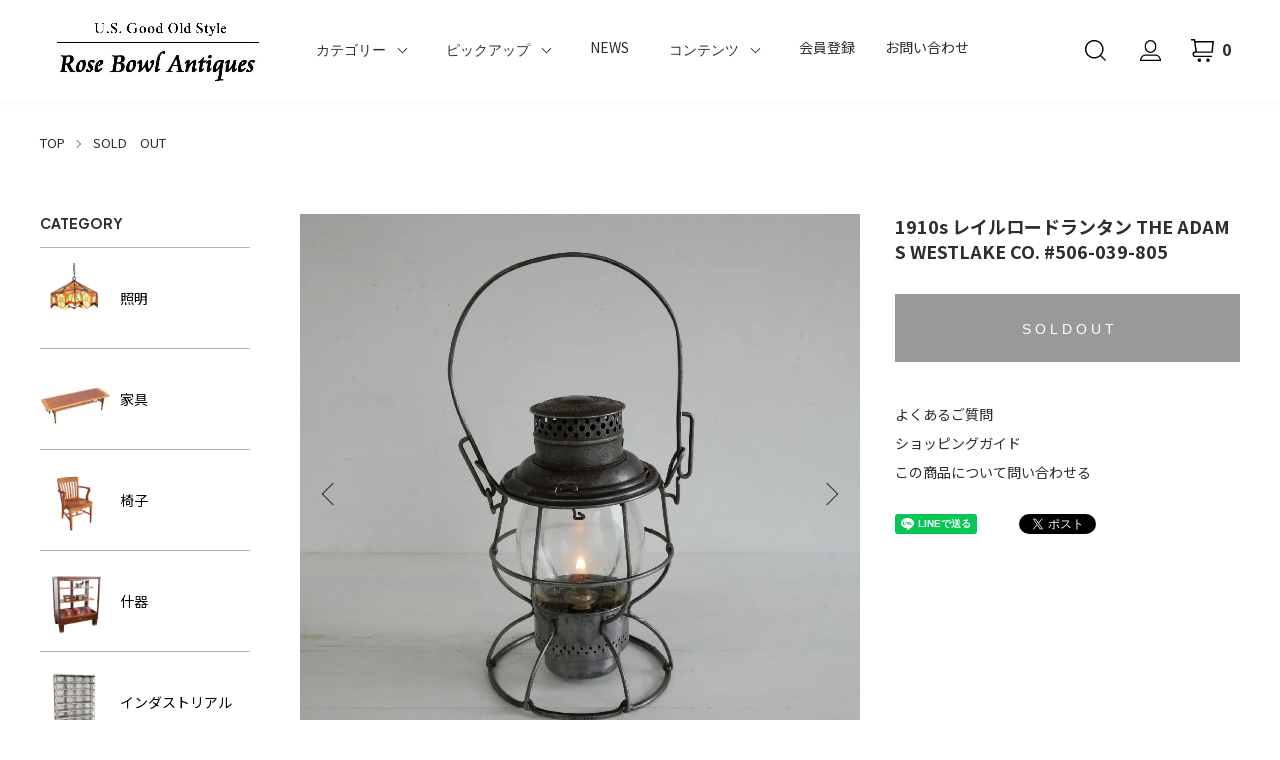

--- FILE ---
content_type: text/html; charset=EUC-JP
request_url: https://rosebowl-antiques.com/?pid=178016283
body_size: 21389
content:
<!DOCTYPE html PUBLIC "-//W3C//DTD XHTML 1.0 Transitional//EN" "http://www.w3.org/TR/xhtml1/DTD/xhtml1-transitional.dtd">
<html xmlns:og="http://ogp.me/ns#" xmlns:fb="http://www.facebook.com/2008/fbml" xmlns:mixi="http://mixi-platform.com/ns#" xmlns="http://www.w3.org/1999/xhtml" xml:lang="ja" lang="ja" dir="ltr">
<head>
<meta http-equiv="content-type" content="text/html; charset=euc-jp" />
<meta http-equiv="X-UA-Compatible" content="IE=edge,chrome=1" />
<meta name="viewport" content="width=device-width,initial-scale=1">
<title>レイルロードランタン キャンプ ヴィンテージ -通販-ローズボールアンティークス</title>
<meta name="Keywords" content="ヴィンテージ,アメリカ,レイルロードランタン,キャンプ,THE ADAMS WESTLAKE CO.,ショップディスプレイ," />
<meta name="Description" content="アメリカの西部鉄道会社「THE ADAMS &amp; WESTLAKE CO.」のレイルロードランタンです。 " />
<meta name="Author" content="Rose Bowl Antiques" />
<meta name="Copyright" content="Rose Bowl Antiques" />
<meta http-equiv="content-style-type" content="text/css" />
<meta http-equiv="content-script-type" content="text/javascript" />
<link rel="stylesheet" href="https://rosebowl-antiques.com/css/framework/colormekit.css" type="text/css" />
<link rel="stylesheet" href="https://rosebowl-antiques.com/css/framework/colormekit-responsive.css" type="text/css" />
<link rel="stylesheet" href="https://img07.shop-pro.jp/PA01371/142/css/14/index.css?cmsp_timestamp=20250606114609" type="text/css" />

<link rel="alternate" type="application/rss+xml" title="rss" href="https://rosebowl-antiques.com/?mode=rss" />
<link rel="alternate" media="handheld" type="text/html" href="https://rosebowl-antiques.com/?prid=178016283" />
<link rel="shortcut icon" href="https://img07.shop-pro.jp/PA01371/142/favicon.ico?cmsp_timestamp=20240522142805" />
<script type="text/javascript" src="//ajax.googleapis.com/ajax/libs/jquery/1.11.0/jquery.min.js" ></script>
<meta property="og:title" content="レイルロードランタン キャンプ ヴィンテージ -通販-ローズボールアンティークス" />
<meta property="og:description" content="アメリカの西部鉄道会社「THE ADAMS &amp; WESTLAKE CO.」のレイルロードランタンです。 " />
<meta property="og:url" content="https://rosebowl-antiques.com?pid=178016283" />
<meta property="og:site_name" content="アメリカのヴィンテージ・アンティークの家具、雑貨、什器の販売・通販　【ローズボールアンティークス】" />
<meta property="og:image" content="https://img07.shop-pro.jp/PA01371/142/product/178016283.jpg?cmsp_timestamp=20231108172126"/>
<meta name=”description” content=”アメリカのヴィンテージ家具・アンティーク雑貨、什器、照明などの販売・通販を行っている仙台のお店。”>
<meta name="google-site-verification" content="KYNq8iFRUBz87zBdCvqMCTDukS8c_29t3IZELocmCSY" />

<!-- Google tag (gtag.js) -->
<script async src="https://www.googletagmanager.com/gtag/js?id=UA-200343048-1"></script>
<script>


  window.dataLayer = window.dataLayer || [];
  function gtag(){dataLayer.push(arguments);}
  gtag('js', new Date());

  gtag('config', 'UA-200343048-1');
</script>

<meta name="google-site-verification" content="zVb8ctDp0Y0qlLfmjHHPWxhBUXzMo_dJ9enbhRscorI" />

<meta name="google-site-verification" content="dEk8Skp_0Y1oplKq9_fB1XJKRaxrtcvfcuvAFFk7JfI" />

<meta name="facebook-domain-verification" content="0c0w80fq7ily7rtkhikma4dkqbj53l" />
<script>
  var Colorme = {"page":"product","shop":{"account_id":"PA01371142","title":"\u30a2\u30e1\u30ea\u30ab\u306e\u30f4\u30a3\u30f3\u30c6\u30fc\u30b8\u30fb\u30a2\u30f3\u30c6\u30a3\u30fc\u30af\u306e\u5bb6\u5177\u3001\u96d1\u8ca8\u3001\u4ec0\u5668\u306e\u8ca9\u58f2\u30fb\u901a\u8ca9\u3000\u3010\u30ed\u30fc\u30ba\u30dc\u30fc\u30eb\u30a2\u30f3\u30c6\u30a3\u30fc\u30af\u30b9\u3011"},"basket":{"total_price":0,"items":[]},"customer":{"id":null},"inventory_control":"product","product":{"shop_uid":"PA01371142","id":178016283,"name":"1910s \u30ec\u30a4\u30eb\u30ed\u30fc\u30c9\u30e9\u30f3\u30bf\u30f3 THE ADAMS WESTLAKE CO. #506-039-805","model_number":"","stock_num":0,"sales_price":38000,"sales_price_including_tax":41800,"variants":[],"category":{"id_big":2713452,"id_small":0},"groups":[],"members_price":38000,"members_price_including_tax":41800}};

  (function() {
    function insertScriptTags() {
      var scriptTagDetails = [{"src":"https:\/\/colorme-cdn.cart-rcv.jp\/PA01371142\/all-fa783f0df10d1a804835733a014fd6da-1044.js","integrity":null},{"src":"https:\/\/connect.buyee.jp\/f97c1820138b5b6c1b4269cc7e02c014d759a7a4ad60e4112a8769040ccfdfa0\/main.js","integrity":"sha384-q2uNQfMEWv5Anw8E\/j\/W1LGEVmjy3\/Nka6B+QTXpTqLaabOflC6j8\/EliHBtpDcX"},{"src":"https:\/\/disable-right-click.colorme.app\/js\/disable-right-click.js","integrity":null}];
      var entry = document.getElementsByTagName('script')[0];

      scriptTagDetails.forEach(function(tagDetail) {
        var script = document.createElement('script');

        script.type = 'text/javascript';
        script.src = tagDetail.src;
        script.async = true;

        if( tagDetail.integrity ) {
          script.integrity = tagDetail.integrity;
          script.setAttribute('crossorigin', 'anonymous');
        }

        entry.parentNode.insertBefore(script, entry);
      })
    }

    window.addEventListener('load', insertScriptTags, false);
  })();
</script>

<script async src="https://www.googletagmanager.com/gtag/js?id=G-9F4JBRD4SN"></script>
<script>
  window.dataLayer = window.dataLayer || [];
  function gtag(){dataLayer.push(arguments);}
  gtag('js', new Date());
  
      gtag('config', 'G-9F4JBRD4SN', (function() {
      var config = {};
      if (Colorme && Colorme.customer && Colorme.customer.id != null) {
        config.user_id = Colorme.customer.id;
      }
      return config;
    })());
  
  </script><script type="text/javascript">
  document.addEventListener("DOMContentLoaded", function() {
    gtag("event", "view_item", {
      currency: "JPY",
      value: Colorme.product.sales_price_including_tax,
      items: [
        {
          item_id: Colorme.product.id,
          item_name: Colorme.product.name
        }
      ]
    });
  });
</script></head>
<body>
<meta name="colorme-acc-payload" content="?st=1&pt=10029&ut=178016283&at=PA01371142&v=20260201225544&re=&cn=38f6a19bfd7d63159c560211eb2fe33b" width="1" height="1" alt="" /><script>!function(){"use strict";Array.prototype.slice.call(document.getElementsByTagName("script")).filter((function(t){return t.src&&t.src.match(new RegExp("dist/acc-track.js$"))})).forEach((function(t){return document.body.removeChild(t)})),function t(c){var r=arguments.length>1&&void 0!==arguments[1]?arguments[1]:0;if(!(r>=c.length)){var e=document.createElement("script");e.onerror=function(){return t(c,r+1)},e.src="https://"+c[r]+"/dist/acc-track.js?rev=3",document.body.appendChild(e)}}(["acclog001.shop-pro.jp","acclog002.shop-pro.jp"])}();</script><link href="https://img.shop-pro.jp/tmpl_js/88/slick.css" rel="stylesheet" type="text/css">
<link href="https://img.shop-pro.jp/tmpl_js/88/slick-theme.css" rel="stylesheet" type="text/css">
<link href="https://img.shop-pro.jp/tmpl_js/88/magnific-popup.css" rel="stylesheet" type="text/css">


<div class="l-header is-product" id="js-header-scroll">
  <div class="l-header-main">
    <div class="l-header-main__in">
      <div class="l-header-logo">
        <h1 class="l-header-logo__img">
          <a class="l-header-logo__txt" href="./">
            <img src="https://img07.shop-pro.jp/PA01371/142/PA01371142.png?cmsp_timestamp=20240522142805" alt="アメリカのヴィンテージ・アンティークの家具、雑貨、什器の販売・通販　【ローズボールアンティークス】" />
          </a>
        </h1>
      </div>
      <div class="l-sp-header-cart-btn">
                <a href="https://rosebowl-antiques.com/cart/proxy/basket?shop_id=PA01371142&shop_domain=rosebowl-antiques.com" class="l-sp-header-cart-btn__link">
          <img src="https://file002.shop-pro.jp/PA01371/142/assets/img/i_cart.svg" alt="カートを見る" height="24" width="24" />
          <span class="l-sp-header-cart-btn__count">
            0
          </span>
        </a>
              </div>
      <button class="l-menu-btn js-navi-open" aria-label="メニュー">
        <span></span>
        <span></span>
      </button>
    </div>
    
    <div class="l-main-navi">
      <div class="l-main-navi__overlay js-navi-close"></div>
      <div class="l-sp-header-search">
        <form action="https://rosebowl-antiques.com/" method="GET" class="l-sp-header-search__form">
          <input type="hidden" name="mode" value="srh" /><input type="hidden" name="sort" value="n" />
          <div class="l-sp-header-search__input">
            <input type="text" name="keyword" placeholder="商品検索" />
          </div>
          <button class="l-sp-header-search__submit" type="submit">
            <img src="https://file002.shop-pro.jp/PA01371/142/assets/img/i_search.svg" alt="送信" height="24" width="24" />
          </button>
        </form>
      </div>
      <ul class="l-main-navi-list">
                <li class="l-main-navi-list__item">
          <button class="l-main-navi-list__link js-toggle-btn">
            カテゴリー
          </button>
          <div class="l-dropdown-menu js-toggle-contents">
            <div class="u-container">
              <ul class="l-dropdown-menu-list">
                                <li class="l-dropdown-menu-list__item">
                  <a class="l-dropdown-menu-list__link" href="https://rosebowl-antiques.com/?mode=cate&cbid=2206255&csid=0&sort=n">照明</a>
                </li>
                                <li class="l-dropdown-menu-list__item">
                  <a class="l-dropdown-menu-list__link" href="https://rosebowl-antiques.com/?mode=cate&cbid=2810655&csid=0&sort=n">家具</a>
                </li>
                                <li class="l-dropdown-menu-list__item">
                  <a class="l-dropdown-menu-list__link" href="https://rosebowl-antiques.com/?mode=cate&cbid=2713771&csid=0&sort=n">椅子</a>
                </li>
                                <li class="l-dropdown-menu-list__item">
                  <a class="l-dropdown-menu-list__link" href="https://rosebowl-antiques.com/?mode=cate&cbid=2207222&csid=0&sort=n">什器</a>
                </li>
                                <li class="l-dropdown-menu-list__item">
                  <a class="l-dropdown-menu-list__link" href="https://rosebowl-antiques.com/?mode=cate&cbid=2206253&csid=0&sort=n">インダストリアル</a>
                </li>
                                <li class="l-dropdown-menu-list__item">
                  <a class="l-dropdown-menu-list__link" href="https://rosebowl-antiques.com/?mode=cate&cbid=2263060&csid=0&sort=n">時計</a>
                </li>
                                <li class="l-dropdown-menu-list__item">
                  <a class="l-dropdown-menu-list__link" href="https://rosebowl-antiques.com/?mode=cate&cbid=2207221&csid=0&sort=n">壁面装飾</a>
                </li>
                                <li class="l-dropdown-menu-list__item">
                  <a class="l-dropdown-menu-list__link" href="https://rosebowl-antiques.com/?mode=cate&cbid=2203718&csid=0&sort=n">ディスプレイ雑貨</a>
                </li>
                                <li class="l-dropdown-menu-list__item">
                  <a class="l-dropdown-menu-list__link" href="https://rosebowl-antiques.com/?mode=cate&cbid=2882883&csid=0&sort=n">木箱・鉄カゴ</a>
                </li>
                                <li class="l-dropdown-menu-list__item">
                  <a class="l-dropdown-menu-list__link" href="https://rosebowl-antiques.com/?mode=cate&cbid=2271852&csid=0&sort=n">アウトドア</a>
                </li>
                                <li class="l-dropdown-menu-list__item">
                  <a class="l-dropdown-menu-list__link" href="https://rosebowl-antiques.com/?mode=cate&cbid=2206256&csid=0&sort=n">ガーデニング</a>
                </li>
                                <li class="l-dropdown-menu-list__item">
                  <a class="l-dropdown-menu-list__link" href="https://rosebowl-antiques.com/?mode=cate&cbid=2405058&csid=0&sort=n">1点もの</a>
                </li>
                                <li class="l-dropdown-menu-list__item">
                  <a class="l-dropdown-menu-list__link" href="https://rosebowl-antiques.com/?mode=cate&cbid=2467515&csid=0&sort=n">建具</a>
                </li>
                                <li class="l-dropdown-menu-list__item">
                  <a class="l-dropdown-menu-list__link" href="https://rosebowl-antiques.com/?mode=cate&cbid=2687773&csid=0&sort=n">インディアンジュエリー</a>
                </li>
                                <li class="l-dropdown-menu-list__item">
                  <a class="l-dropdown-menu-list__link" href="https://rosebowl-antiques.com/?mode=cate&cbid=2713452&csid=0&sort=n">SOLD　OUT</a>
                </li>
                              </ul>
            </div>
          </div>
        </li>
                        <li class="l-main-navi-list__item">
          <button class="l-main-navi-list__link js-toggle-btn">
           ピックアップ
          </button>
          <div class="l-dropdown-menu js-toggle-contents">
            <div class="u-container">
              <ul class="l-dropdown-menu-list">
                                <li class="l-dropdown-menu-list__item">
                  <a class="l-dropdown-menu-list__link" href="https://rosebowl-antiques.com/?mode=grp&gid=2740375&sort=n">ミッドセンチュリー</a>
                </li>
							
                                <li class="l-dropdown-menu-list__item">
                  <a class="l-dropdown-menu-list__link" href="https://rosebowl-antiques.com/?mode=grp&gid=2740396&sort=n">ジャパンカラー</a>
                </li>
							
                                <li class="l-dropdown-menu-list__item">
                  <a class="l-dropdown-menu-list__link" href="https://rosebowl-antiques.com/?mode=grp&gid=3007837&sort=n">Lane Furniture</a>
                </li>
							
                                <li class="l-dropdown-menu-list__item">
                  <a class="l-dropdown-menu-list__link" href="https://rosebowl-antiques.com/?mode=grp&gid=3028510&sort=n">PRICE DOWN </a>
                </li>
							
                                <li class="l-dropdown-menu-list__item">
                  <a class="l-dropdown-menu-list__link" href="https://rosebowl-antiques.com/?mode=grp&gid=3134844&sort=n">STAFF RECOMMEND</a>
                </li>
							
                              </ul>
            </div>
          </div>
        </li>
                <li class="l-main-navi-list__item l-main-navi-list__item--single">
          <a href="https://rosebowl-antiques.com/apps/note/">NEWS</a>
        </li>
                <li class="l-main-navi-list__item">
          <button class="l-main-navi-list__link js-toggle-btn">
            コンテンツ
          </button>
          <div class="l-dropdown-menu js-toggle-contents">
            <div class="u-container">
              <ul class="l-dropdown-menu-list">
                                <li class="l-dropdown-menu-list__item">
                  <a class="l-dropdown-menu-list__link" href="https://rosebowl-antiques.com/?mode=f1">当店について</a>
									
                </li>
                                <li class="l-dropdown-menu-list__item">
                  <a class="l-dropdown-menu-list__link" href="https://rosebowl-antiques.com/?mode=f2">卸販売</a>
									
                </li>
                                <li class="l-dropdown-menu-list__item">
                  <a class="l-dropdown-menu-list__link" href="https://rosebowl-antiques.com/?mode=f3">送料・お買い物の注意事項</a>
									
                </li>
                                <li class="l-dropdown-menu-list__item">
                  <a class="l-dropdown-menu-list__link" href="https://rosebowl-antiques.com/?mode=f7">よくあるご質問</a>
									
                </li>
                								
              </ul>
            </div>
          </div>
        </li>
                <li class="l-main-navi-list__item l-main-navi-list__item--single">
          <a href="/?mode=f9">会員登録</a>
        </li>
        <li class="l-main-navi-list__item l-main-navi-list__item--contact">
          <a href="https://rosebowl.shop-pro.jp/customer/inquiries/new">お問い合わせ</a>
        </li>
      </ul>
      
      <div class="l-header-help">
        <div class="l-header-search">
          <button class="l-header-search__btn l-header-help__btn js-search-btn" type="button">
            <img src="https://file002.shop-pro.jp/PA01371/142/assets/img/i_search.svg" alt="検索" height="24" width="24" />
          </button>
          <div class="l-header-search__contents js-search-contents">
            <div class="l-header-search__overlay"></div>
            <form action="https://rosebowl-antiques.com/" method="GET" class="l-header-search__form">
              <input type="hidden" name="mode" value="srh" /><input type="hidden" name="sort" value="n" />
              <div class="l-header-search__input">
                <input type="text" name="keyword" placeholder="商品検索" />
              </div>
              <button class="l-header-search__submit" type="submit">
                <img src="https://file002.shop-pro.jp/PA01371/142/assets/img/i_search.svg" alt="送信" height="24" width="24" />
              </button>
            </form>
          </div>
        </div>
        <div class="l-header-account">
          <button class="l-header-account__btn l-header-help__btn js-toggle-btn">
            <img src="https://file002.shop-pro.jp/PA01371/142/assets/img/i_account.svg" alt="アカウント" height="24" width="24" />
          </button>
          <div class="l-dropdown-menu js-toggle-contents">
            <div class="u-container">
              <ul class="l-header-account-list">
                <li class="l-header-account-list__item">
                  <a class="l-header-account-list__link" href="https://rosebowl-antiques.com/?mode=myaccount">マイアカウント</a>
                </li>
                              </ul>
            </div>
          </div>
        </div>
        <div class="l-header-cart">
                    <a href="https://rosebowl-antiques.com/cart/proxy/basket?shop_id=PA01371142&shop_domain=rosebowl-antiques.com" class="l-header-cart-btn">
            <img src="https://file002.shop-pro.jp/PA01371/142/assets/img/i_cart.svg" alt="カートを見る" height="24" width="24" />
            <span class="l-header-cart-btn__count">
              0
            </span>
          </a>
                  </div>
      </div>
      
      
      <div class="l-sp-header-help">
        <div class="l-sp-header-help-box">
          <h3 class="l-sp-header-help__ttl">
            アカウント
          </h3>
          <ul class="l-sp-header-help-list">
            <li class="l-sp-header-help-list__item">
              <a class="l-sp-header-help-list__link" href="https://rosebowl-antiques.com/?mode=myaccount">マイアカウント</a>
            </li>
                        <li class="l-sp-header-help-list__item">
              <a class="l-sp-header-help-list__link" href="https://rosebowl-antiques.com/cart/proxy/basket?shop_id=PA01371142&shop_domain=rosebowl-antiques.com"></a>
            </li>
          </ul>
        </div>
        <div class="l-sp-header-help-box">
          <h3 class="l-sp-header-help__ttl">
            ショッピングガイド
          </h3>
          <ul class="l-sp-header-help-list">
            <li class="l-sp-header-help-list__item">
              <a class="l-sp-header-help-list__link" href="https://rosebowl-antiques.com/?mode=sk">配送・送料について</a>
            </li>
            <li class="l-sp-header-help-list__item">
              <a class="l-sp-header-help-list__link" href="https://rosebowl-antiques.com/?mode=sk#return">返品について</a>
            </li>
            <li class="l-sp-header-help-list__item">
              <a class="l-sp-header-help-list__link" href="https://rosebowl-antiques.com/?mode=sk#payment">お支払い方法について</a>
            </li>
            <li class="l-sp-header-help-list__item">
              <a class="l-sp-header-help-list__link" href="https://rosebowl-antiques.com/?mode=sk#info">特定商取引法に基づく表記</a>
            </li>
            <li class="l-sp-header-help-list__item">
              <a class="l-sp-header-help-list__link" href="https://rosebowl-antiques.com/?mode=privacy">プライバシーポリシー</a>
            </li>
            <li class="l-sp-header-help-list__item">
              <a class="l-sp-header-help-list__link" href="https://rosebowl.shop-pro.jp/customer/inquiries/new">お問い合わせ</a>
            </li>
          </ul>
        </div>
        
        <ul class="l-sp-header-sns-list">
                    <li class="l-sp-header-sns-list__item">
            <a href="https://instagram.com/rosebowl_antiques__" target="_blank">
              <i class="icon-lg-b icon-instagram" aria-label="instagram"></i>
            </a>
          </li>
                              <li class="l-sp-header-sns-list__item">
            <a href="https://facebook.com/rosebowl.biz" target="_blank">
              <i class="icon-lg-b icon-facebook" aria-label="Facebook"></i>
            </a>
          </li>
                                      </ul>
        
      </div>
      
    </div>
    
    <div class="l-sp-main-navi__overlay"></div>
    
  </div>
</div>





<div class="l-main is-product">
  <div class="c-breadcrumbs u-container">
    <ul class="c-breadcrumbs-list">
      <li class="c-breadcrumbs-list__item">
        <a class="c-breadcrumbs-list__link" href="./">TOP</a>
      </li>
                                    <li class="c-breadcrumbs-list__item">
        <a href="?mode=cate&cbid=2713452&csid=0&sort=n">
          SOLD　OUT
        </a>
      </li>
                                                                </ul>
  </div>
  
  <div class="l-contents-wrap u-container">
    <div class="l-contents-main">
            <link href="https://img.shop-pro.jp/tmpl_js/87/magnific-popup.css" rel="stylesheet" type="text/css">
<div class="cart_in_modal cart_modal__close" style="display: none;">
  <div class="cart_in_modal__outline not_bubbling">
    <label class="cart_modal__close cart_in_modal__close-icon">
    </label>
    <p class="cart_in_modal__heading">
      こちらの商品が<br class="sp-br">カートに入りました
    </p>
    <div class="cart_in_modal__detail">
            <div class="cart_in_modal__image-wrap">
        <img src="https://img07.shop-pro.jp/PA01371/142/product/178016283.jpg?cmsp_timestamp=20231108172126" alt="" class="cart_in_modal__image" />
      </div>
            <p class="cart_in_modal__name">
        1910s レイルロードランタン THE ADAMS WESTLAKE CO. #506-039-805
      </p>
    </div>
    <div class="cart_in_modal__button-wrap">
      <form name="cart_view_with_async" method="POST" action="https://rosebowl-antiques.com/cart/proxy/basket?shop_id=PA01371142&shop_domain=rosebowl-antiques.com">
        <input type="hidden" name="reference_token" value="8bf713cd0b0e49d798b65bafe328067c"><input type="hidden" name="shop_id" value="PA01371142"><input type="hidden" name="shop_domain" value="rosebowl-antiques.com">
      </form>
      <button class="cart_view_with_async cart_in_modal__button cart_in_modal__button--solid">かごの中身を見る</button>
      <p class="cart_modal__close cart_in_modal__text-link">ショッピングを続ける</p>
    </div>
  </div>
</div>
<div class="cart_in_error_modal cart_in_error__close" style="display: none;">
  <div class="cart_in_modal__outline not_bubbling">
    <label class="cart_in_error__close cart_in_modal__close-icon">
    </label>
    <p class="cart_in_error_message cart_in_error_modal__heading"></p>
    <div class="cart_in_modal__button-wrap">
      <button class="cart_in_error__close cart_in_modal__button cart_in_modal__button--solid">ショッピングを続ける</button>
    </div>
  </div>
</div>


<div class="p-product">
  <form name="product_form" method="post" action="https://rosebowl-antiques.com/cart/proxy/basket/items/add">
    <div class="p-product-main">
      
      <div class="p-product-img">
        <div class="p-product-img__main js-images-slider">
          <div class="p-product-img__main-item u-square-img">
                        <a href="https://img07.shop-pro.jp/PA01371/142/product/178016283.jpg?cmsp_timestamp=20231108172126" class="js-popup-item">
              <img src="https://img07.shop-pro.jp/PA01371/142/product/178016283.jpg?cmsp_timestamp=20231108172126" alt="" />
            </a>
                      </div>
                                        <div class="p-product-img__main-item u-square-img">
            <a href="https://img07.shop-pro.jp/PA01371/142/product/178016283_o1.jpg?cmsp_timestamp=20231206144135" class="js-popup-item">
              <img src="https://img07.shop-pro.jp/PA01371/142/product/178016283_o1.jpg?cmsp_timestamp=20231206144135" alt="" />
            </a>
          </div>
                                        <div class="p-product-img__main-item u-square-img">
            <a href="https://img07.shop-pro.jp/PA01371/142/product/178016283_o2.jpg?cmsp_timestamp=20231206144135" class="js-popup-item">
              <img src="https://img07.shop-pro.jp/PA01371/142/product/178016283_o2.jpg?cmsp_timestamp=20231206144135" alt="" />
            </a>
          </div>
                                        <div class="p-product-img__main-item u-square-img">
            <a href="https://img07.shop-pro.jp/PA01371/142/product/178016283_o3.jpg?cmsp_timestamp=20231206144135" class="js-popup-item">
              <img src="https://img07.shop-pro.jp/PA01371/142/product/178016283_o3.jpg?cmsp_timestamp=20231206144135" alt="" />
            </a>
          </div>
                                        <div class="p-product-img__main-item u-square-img">
            <a href="https://img07.shop-pro.jp/PA01371/142/product/178016283_o4.jpg?cmsp_timestamp=20231108172126" class="js-popup-item">
              <img src="https://img07.shop-pro.jp/PA01371/142/product/178016283_o4.jpg?cmsp_timestamp=20231108172126" alt="" />
            </a>
          </div>
                                        <div class="p-product-img__main-item u-square-img">
            <a href="https://img07.shop-pro.jp/PA01371/142/product/178016283_o5.jpg?cmsp_timestamp=20231108172126" class="js-popup-item">
              <img src="https://img07.shop-pro.jp/PA01371/142/product/178016283_o5.jpg?cmsp_timestamp=20231108172126" alt="" />
            </a>
          </div>
                                        <div class="p-product-img__main-item u-square-img">
            <a href="https://img07.shop-pro.jp/PA01371/142/product/178016283_o6.jpg?cmsp_timestamp=20231108172126" class="js-popup-item">
              <img src="https://img07.shop-pro.jp/PA01371/142/product/178016283_o6.jpg?cmsp_timestamp=20231108172126" alt="" />
            </a>
          </div>
                                        <div class="p-product-img__main-item u-square-img">
            <a href="https://img07.shop-pro.jp/PA01371/142/product/178016283_o7.jpg?cmsp_timestamp=20231108172126" class="js-popup-item">
              <img src="https://img07.shop-pro.jp/PA01371/142/product/178016283_o7.jpg?cmsp_timestamp=20231108172126" alt="" />
            </a>
          </div>
                                        <div class="p-product-img__main-item u-square-img">
            <a href="https://img07.shop-pro.jp/PA01371/142/product/178016283_o8.jpg?cmsp_timestamp=20231108172126" class="js-popup-item">
              <img src="https://img07.shop-pro.jp/PA01371/142/product/178016283_o8.jpg?cmsp_timestamp=20231108172126" alt="" />
            </a>
          </div>
                                        <div class="p-product-img__main-item u-square-img">
            <a href="https://img07.shop-pro.jp/PA01371/142/product/178016283_o9.jpg?cmsp_timestamp=20231108172126" class="js-popup-item">
              <img src="https://img07.shop-pro.jp/PA01371/142/product/178016283_o9.jpg?cmsp_timestamp=20231108172126" alt="" />
            </a>
          </div>
                                                                                                                                                                                                                                                                                                                                                                                                                                                                                                                                                                                                                                                                                                                                                                                                                                                                      </div>
                <div class="p-product-img__thumb">
          <ul class="p-product-thumb-list">
                        <li class="p-product-thumb-list__item">
              <div class="p-product-thumb-list__img u-square-img">
                <img src="https://img07.shop-pro.jp/PA01371/142/product/178016283.jpg?cmsp_timestamp=20231108172126" alt="">
              </div>
            </li>
                                                <li class="p-product-thumb-list__item">
              <div class="p-product-thumb-list__img u-square-img">
                <img src="https://img07.shop-pro.jp/PA01371/142/product/178016283_o1.jpg?cmsp_timestamp=20231206144135" alt="">
              </div>
            </li>
                                                <li class="p-product-thumb-list__item">
              <div class="p-product-thumb-list__img u-square-img">
                <img src="https://img07.shop-pro.jp/PA01371/142/product/178016283_o2.jpg?cmsp_timestamp=20231206144135" alt="">
              </div>
            </li>
                                                <li class="p-product-thumb-list__item">
              <div class="p-product-thumb-list__img u-square-img">
                <img src="https://img07.shop-pro.jp/PA01371/142/product/178016283_o3.jpg?cmsp_timestamp=20231206144135" alt="">
              </div>
            </li>
                                                <li class="p-product-thumb-list__item">
              <div class="p-product-thumb-list__img u-square-img">
                <img src="https://img07.shop-pro.jp/PA01371/142/product/178016283_o4.jpg?cmsp_timestamp=20231108172126" alt="">
              </div>
            </li>
                                                <li class="p-product-thumb-list__item">
              <div class="p-product-thumb-list__img u-square-img">
                <img src="https://img07.shop-pro.jp/PA01371/142/product/178016283_o5.jpg?cmsp_timestamp=20231108172126" alt="">
              </div>
            </li>
                                                <li class="p-product-thumb-list__item">
              <div class="p-product-thumb-list__img u-square-img">
                <img src="https://img07.shop-pro.jp/PA01371/142/product/178016283_o6.jpg?cmsp_timestamp=20231108172126" alt="">
              </div>
            </li>
                                                <li class="p-product-thumb-list__item">
              <div class="p-product-thumb-list__img u-square-img">
                <img src="https://img07.shop-pro.jp/PA01371/142/product/178016283_o7.jpg?cmsp_timestamp=20231108172126" alt="">
              </div>
            </li>
                                                <li class="p-product-thumb-list__item">
              <div class="p-product-thumb-list__img u-square-img">
                <img src="https://img07.shop-pro.jp/PA01371/142/product/178016283_o8.jpg?cmsp_timestamp=20231108172126" alt="">
              </div>
            </li>
                                                <li class="p-product-thumb-list__item">
              <div class="p-product-thumb-list__img u-square-img">
                <img src="https://img07.shop-pro.jp/PA01371/142/product/178016283_o9.jpg?cmsp_timestamp=20231108172126" alt="">
              </div>
            </li>
                                                                                                                                                                                                                                                                                                                                                                                                                                                                                                                                                                                                                                                                                                                                                                                                                                                                                                                                                                                                                                  </ul>
        </div>
              </div>
      
      
      
      <div class="p-product-info">
        <h2 class="p-product-info__ttl">
          1910s レイルロードランタン THE ADAMS WESTLAKE CO. #506-039-805
        </h2>
        <div class="p-product-info__id">
          
        </div>
        <div class="p-product-info__ex">
          
        </div>
        
                
        
        
                
        
        
        
                
        
        
                
        
        
        
        <div class="p-product-form">
                    
          <!-- <div class="p-product-form-btn__favorite">
            <button type="button" class="c-btn-cart is-favorite"  data-favorite-button-selector="DOMSelector" data-product-id="178016283" data-added-class="is-added">
              お気に入りに追加 <svg role="img" aria-hidden="true"><use xlink:href="#heart"></use></svg>
            </button>
          </div> -->
          
          <div class="p-product-form-btn">
            <div class="p-product-form-btn__cart">
                                          <button class="c-btn-cart is-soldout" type="button" disabled="disabled">
                S O L D O U T
              </button>
                                                      </div>
          </div>
        </div>
        
        
        
        <ul class="p-product-link-list">
					 <li class="p-product-link-list__item">
           <a href="https://rosebowl-antiques.com/?mode=f7">よくあるご質問</a>
          </li>
          <li class="p-product-link-list__item">
            <a href="https://rosebowl-antiques.com/?mode=sk#return">ショッピングガイド</a>
          </li>
          <li class="p-product-link-list__item">
            <a href="https://rosebowl.shop-pro.jp/customer/products/178016283/inquiries/new">この商品について問い合わせる</a>
          </li>
         
        </ul>
        
        
        <ul class="p-product-sns-list">
          <li class="p-product-sns-list__item">
            <div class="line-it-button" data-lang="ja" data-type="share-a" data-ver="3"
                         data-color="default" data-size="small" data-count="false" style="display: none;"></div>
                       <script src="https://www.line-website.com/social-plugins/js/thirdparty/loader.min.js" async="async" defer="defer"></script>
          </li>
          <li class="p-product-sns-list__item">
            
          </li>
          <li class="p-product-sns-list__item">
            <a href="https://twitter.com/share" class="twitter-share-button" data-url="https://rosebowl-antiques.com/?pid=178016283" data-text="" data-lang="ja" >ツイート</a>
<script charset="utf-8">!function(d,s,id){var js,fjs=d.getElementsByTagName(s)[0],p=/^http:/.test(d.location)?'http':'https';if(!d.getElementById(id)){js=d.createElement(s);js.id=id;js.src=p+'://platform.twitter.com/widgets.js';fjs.parentNode.insertBefore(js,fjs);}}(document, 'script', 'twitter-wjs');</script>
          </li>
        </ul>
        
        
      </div>
      
      
    </div>
    
    
    <div class="p-product-detail">
      
            <div class="p-product-explain">
        <h3 class="p-product__ttl">
          商品説明
        </h3>
        <div class="p-product-explain__body">
          アメリカの西部鉄道会社「THE ADAMS & WESTLAKE CO.」のレイルロードランタンです。 　※推定1910年代から1920年代<br />
ガラスのグローブには「A.T.&S.F.R.Y」と印字されています。<br />
<br />
当時の開拓者の様子を想像しながら、灯りを楽しんでみてください。<br />
<br />
※着火テスト済みで使用可能ですが、時々メンテナンスをお願いします。<br />
※ランタンからオイルは抜いておりますので、ご自身でご準備ください。<br />
「パラフィンオイル」など、オイルランタン用の燃料がおすすめです。<br />
<br />
<br />
【サイズ】 <br />
本体高さ26.5cm　取っ手を含む高さ37.5cm　<br />
底直径7cm　底金具直径17.5cm<br />
※多少の誤差はご容赦ください。<br />
<br />
<br />
【コンディション】<br />
ガラスのグローブのへりに小さなカケが2つあります。<br />
また、本体にサビやキズ、歪み、取れない汚れなど、経年による劣化があります。<br />
詳細は画像をご覧ください。<br />
<br />
<br />
【発送詳細】<br />
梱包　<strong><span style="font-size:large;">100サイズ </span></strong><br />
お住まいの地域によって送料が異なります。<br />
<br />
詳しくは<a href="http://rosebowl-antiques.com/?mode=f3" target="_blank"><span style="font-size:large;">料金表</span></a>をご覧頂くか、カートに入れてご住所をご入力ください。<br />
<br />
沖縄・離島は別途追加料金が掛かります。購入前にお問い合わせください。<br />
<br />
※複数点ご購入された場合、異なった送料が表示されます。<br />
購入手続き後に修正致しますのでご了承ください。<br />
<br />
<br />
【支払方法】<br />
・銀行振り込み（PayPay銀行）　　　　<br />
・代引<br />
・クレジット決済<br />
・Amazon Pay決済<br />
・PayPay決済<br />
<br />
※代引き・銀行振込みの手数料は、お客様のご負担になりますのでご了承ください。<br />
<br />
<br />
【返品】　　<br />
・商品の返品および交換は承っておりません。ただし、商品の欠陥や不良など、当社原因による場合には返品をお受けします。　商品到着後一週間以内にお電話ください。<br />
・良品との交換を希望されない場合は、お支払い方法に関わらず、ご指定の口座に返金いたします。<br />
・該当商品の返品および再送に要する送料等につきましても当社が負担いたします。<br />
<br />
<br />
【注意事項】<br />
・撮影用に使用している小物類は対象外です。<br />
・商品の汚れは洗浄していますが、取れない部分もあります。 雰囲気を残すため軽く洗浄する場合もあります。ご了承ください。<br />
・まれにお買い上げ直前に実店舗にて売れてしまう場合があります。<br />
・すべて1点モノのため誠に勝手ではございますがその場合はキャンセルをお願いいたします。<br />
<br />
<br />
【その他】　<br />
まれにお買い上げ直前に実店舗にて売れてしまう場合があります。<br />
すべて1点モノのため誠に勝手ではございますがその場合はキャンセルをお願いいたします。<br />
<br />
<br />
<!--1910s アンティーク レイルロードランタン THE ADAMS WESTLAKE CO. / ヴィンテージ キャンプ ディスプレイ小物 #506-039-805-->
        </div>
      </div>
            
      
      <div class="p-product-other">
        
                
        
        
                
      </div>
      
    </div>
    
    <input type="hidden" name="user_hash" value="8bf2f33f9fc67fe491945c8fcc1e194c"><input type="hidden" name="members_hash" value="8bf2f33f9fc67fe491945c8fcc1e194c"><input type="hidden" name="shop_id" value="PA01371142"><input type="hidden" name="product_id" value="178016283"><input type="hidden" name="members_id" value=""><input type="hidden" name="back_url" value="https://rosebowl-antiques.com/?pid=178016283"><input type="hidden" name="reference_token" value="8bf713cd0b0e49d798b65bafe328067c"><input type="hidden" name="shop_domain" value="rosebowl-antiques.com">
  </form>
  
  </div>




<script src="https://img.shop-pro.jp/tmpl_js/87/slick.js"></script>
<script src="https://img.shop-pro.jp/tmpl_js/87/jquery.magnific-popup.min.js"></script>
<script type="text/javascript">
  $(document).on("ready", function() {
    var slider = ".js-images-slider";
    var thumbnailItem = ".p-product-thumb-list__item";
    
    $(thumbnailItem).each(function() {
      var index = $(thumbnailItem).index(this);
      $(this).attr("data-index",index);
    });
    
    $(slider).on('init',function(slick) {
      var index = $(".slide-item.slick-slide.slick-current").attr("data-slick-index");
      $(thumbnailItem+'[data-index="'+index+'"]').addClass("is-current");
    });
    
    $(slider).slick( {
      autoplay: false,
      arrows: true,
      fade: true,
      infinite: true
    });
    
    $(thumbnailItem).on('click',function() {
      var index = $(this).attr("data-index");
      $(slider).slick("slickGoTo",index,false);
    });
    
    $(slider).on('beforeChange',function(event,slick, currentSlide,nextSlide){
      $(thumbnailItem).each(function() {
        $(this).removeClass("is-current");
      });
      $(thumbnailItem+'[data-index="'+nextSlide+'"]').addClass("is-current");
    });
  });
</script>
<script type="text/javascript">
  $(document).ready(function() {
    $('.js-popup-item').magnificPopup({
      type: 'image',
      removalDelay: 300,
      gallery: {
        enabled:true
      },
      closeMarkup: '<button title="%title%" type="button" class="mfp-close"><img src="https://img.shop-pro.jp/tmpl_img/88/icon-close.svg" alt="close" width="15" class="mfp-close" /></button>',
      callbacks: {
        open: function() {
          closeBtn();
        },
      }
    });
    $('.js-popup').magnificPopup({
      type: 'image',
      removalDelay: 300,
      gallery: {
        enabled:true
      },
      closeMarkup: '<button title="%title%" type="button" class="mfp-close"><img src="https://img.shop-pro.jp/tmpl_img/88/icon-close.svg" alt="close" width="15" class="mfp-close" /></button>',
      callbacks: {
        open: function() {
          closeBtn();
        },
      }
    });
    $('.js-popup-inline').magnificPopup({
      type: 'inline',
      closeMarkup: '<button title="%title%" type="button" class="mfp-close"><img src="https://img.shop-pro.jp/tmpl_img/88/icon-close-black.svg" alt="close" width="15" class="mfp-close" /></button>',
      callbacks: {
        open: function() {
          closeBtn();
        },
      }
    });
  });
  function closeBtn(){
    $('.close-btn').on('click',function(){
      $('.popup-img').magnificPopup('close');
    });
  }
</script>
<script>
  $(function () {
    function window_size_switch_func() {
      if($(window).width() >= 1008) {
        // product option switch -> table
        $('#prd-opt-table').html($('.prd-opt-table').html());
        $('#prd-opt-table table').addClass('table table-bordered');
        $('#prd-opt-select').empty();
      } else {
        // product option switch -> select
        $('#prd-opt-table').empty();
        if($('#prd-opt-select > *').size() == 0) {
          $('#prd-opt-select').append($('.prd-opt-select').html());
        }
      }
    }
    window_size_switch_func();
    
    $(window).resize(function () {
      window_size_switch_func();
    });
  });
</script>    </div>
    
        <div class="l-contents-side">
      <!-- <div class="l-side-slider u-opa js-side-slider">
        <div class="l-side-slider__item">
          <a class="l-side-slider__link" href="#">
            <img src="https://img.shop-pro.jp/tmpl_img/88/side-top-01.jpg" alt="一枚目のバナーの代替テキスト">
          </a>
        </div>
        <div class="l-side-slider__item">
          <a class="l-side-slider__link" href="#">
            <img src="https://img.shop-pro.jp/tmpl_img/88/side-top-02.jpg" alt="二枚目のバナーの代替テキスト">
          </a>
        </div>
        <div class="l-side-slider__item">
          <a class="l-side-slider__link" href="#">
            <img src="https://img.shop-pro.jp/tmpl_img/88/side-top-03.jpg" alt="三枚目のバナーの代替テキスト">
          </a>
        </div>
      </div> -->
      
      
                  <div class="l-side-navi">
        <h3 class="l-side-navi__ttl">
          CATEGORY
        </h3>
        <ul class="l-side-navi-list">
                    <li class="l-side-navi-list__item">
            <a class="l-side-navi-list__link is-link" href="https://rosebowl-antiques.com/?mode=cate&cbid=2206255&csid=0&sort=n">
              <img src="https://img07.shop-pro.jp/PA01371/142/category/2206255_0.png?cmsp_timestamp=20251201172239" alt="照明" height="60" width="70" decoding="async">
              照明
            </a>
            <!--             <button class="l-side-navi-list__link js-side-toggle__btn">
              照明
            </button>
                        <!--                         <ul class="l-side-navi-sub-list js-side-toggle__contents">
              <li class="l-side-navi-sub-list__item">
                <a href="https://rosebowl-antiques.com/?mode=cate&cbid=2206255&csid=0&sort=n" class="l-side-navi-sub-list__link">
                  全ての照明
                </a>
              </li>
                            <li class="l-side-navi-sub-list__item">
                <a href="https://rosebowl-antiques.com/?mode=cate&cbid=2206255&csid=2&sort=n" class="l-side-navi-sub-list__link">
                  吊り下げランプ
                </a>
              </li>
                                                    <li class="l-side-navi-sub-list__item">
                <a href="https://rosebowl-antiques.com/?mode=cate&cbid=2206255&csid=8&sort=n" class="l-side-navi-sub-list__link">
                  吊り下げ / アンバー・カラーガラス
                </a>
              </li>
                                                    <li class="l-side-navi-sub-list__item">
                <a href="https://rosebowl-antiques.com/?mode=cate&cbid=2206255&csid=10&sort=n" class="l-side-navi-sub-list__link">
                  吊り下げ / ステンドグラス・マーブルガラス
                </a>
              </li>
                                                    <li class="l-side-navi-sub-list__item">
                <a href="https://rosebowl-antiques.com/?mode=cate&cbid=2206255&csid=9&sort=n" class="l-side-navi-sub-list__link">
                  吊り下げ / カットガラス・ミルクガラス
                </a>
              </li>
                                                    <li class="l-side-navi-sub-list__item">
                <a href="https://rosebowl-antiques.com/?mode=cate&cbid=2206255&csid=1&sort=n" class="l-side-navi-sub-list__link">
                  デスクライト
                </a>
              </li>
                                                    <li class="l-side-navi-sub-list__item">
                <a href="https://rosebowl-antiques.com/?mode=cate&cbid=2206255&csid=3&sort=n" class="l-side-navi-sub-list__link">
                  フロアランプ
                </a>
              </li>
                                                    <li class="l-side-navi-sub-list__item">
                <a href="https://rosebowl-antiques.com/?mode=cate&cbid=2206255&csid=6&sort=n" class="l-side-navi-sub-list__link">
                  テーブルランプ
                </a>
              </li>
                                                    <li class="l-side-navi-sub-list__item">
                <a href="https://rosebowl-antiques.com/?mode=cate&cbid=2206255&csid=7&sort=n" class="l-side-navi-sub-list__link">
                  壁掛けランプ
                </a>
              </li>
                          </ul>
                         -->
          </li>
                    <li class="l-side-navi-list__item">
            <a class="l-side-navi-list__link is-link" href="https://rosebowl-antiques.com/?mode=cate&cbid=2810655&csid=0&sort=n">
              <img src="https://img07.shop-pro.jp/PA01371/142/category/2810655_0.jpg?cmsp_timestamp=20230922150657" alt="家具" height="60" width="70" decoding="async">
              家具
            </a>
            <!--             <button class="l-side-navi-list__link js-side-toggle__btn">
              家具
            </button>
                        <!--                         <ul class="l-side-navi-sub-list js-side-toggle__contents">
              <li class="l-side-navi-sub-list__item">
                <a href="https://rosebowl-antiques.com/?mode=cate&cbid=2810655&csid=0&sort=n" class="l-side-navi-sub-list__link">
                  全ての家具
                </a>
              </li>
                            <li class="l-side-navi-sub-list__item">
                <a href="https://rosebowl-antiques.com/?mode=cate&cbid=2810655&csid=1&sort=n" class="l-side-navi-sub-list__link">
                  ダイニングテーブル
                </a>
              </li>
                                                    <li class="l-side-navi-sub-list__item">
                <a href="https://rosebowl-antiques.com/?mode=cate&cbid=2810655&csid=2&sort=n" class="l-side-navi-sub-list__link">
                  ローテーブル
                </a>
              </li>
                                                    <li class="l-side-navi-sub-list__item">
                <a href="https://rosebowl-antiques.com/?mode=cate&cbid=2810655&csid=3&sort=n" class="l-side-navi-sub-list__link">
                  サイドテーブル
                </a>
              </li>
                                                    <li class="l-side-navi-sub-list__item">
                <a href="https://rosebowl-antiques.com/?mode=cate&cbid=2810655&csid=4&sort=n" class="l-side-navi-sub-list__link">
                  デスク・その他
                </a>
              </li>
                                                    <li class="l-side-navi-sub-list__item">
                <a href="https://rosebowl-antiques.com/?mode=cate&cbid=2810655&csid=5&sort=n" class="l-side-navi-sub-list__link">
                  チェスト・ドレッサー・サイドボード
                </a>
              </li>
                                                    <li class="l-side-navi-sub-list__item">
                <a href="https://rosebowl-antiques.com/?mode=cate&cbid=2810655&csid=6&sort=n" class="l-side-navi-sub-list__link">
                  マガジンラック
                </a>
              </li>
                                                    <li class="l-side-navi-sub-list__item">
                <a href="https://rosebowl-antiques.com/?mode=cate&cbid=2810655&csid=7&sort=n" class="l-side-navi-sub-list__link">
                  ラグ・ブランケット
                </a>
              </li>
                          </ul>
                         -->
          </li>
                    <li class="l-side-navi-list__item">
            <a class="l-side-navi-list__link is-link" href="https://rosebowl-antiques.com/?mode=cate&cbid=2713771&csid=0&sort=n">
              <img src="https://img07.shop-pro.jp/PA01371/142/category/2713771_0.png?cmsp_timestamp=20251201171300" alt="椅子" height="60" width="70" decoding="async">
              椅子
            </a>
            <!--             <button class="l-side-navi-list__link js-side-toggle__btn">
              椅子
            </button>
                        <!--                         <ul class="l-side-navi-sub-list js-side-toggle__contents">
              <li class="l-side-navi-sub-list__item">
                <a href="https://rosebowl-antiques.com/?mode=cate&cbid=2713771&csid=0&sort=n" class="l-side-navi-sub-list__link">
                  全ての椅子
                </a>
              </li>
                            <li class="l-side-navi-sub-list__item">
                <a href="https://rosebowl-antiques.com/?mode=cate&cbid=2713771&csid=1&sort=n" class="l-side-navi-sub-list__link">
                  木製ダイニングチェア
                </a>
              </li>
                                                    <li class="l-side-navi-sub-list__item">
                <a href="https://rosebowl-antiques.com/?mode=cate&cbid=2713771&csid=7&sort=n" class="l-side-navi-sub-list__link">
                  木製系スツール
                </a>
              </li>
                                                    <li class="l-side-navi-sub-list__item">
                <a href="https://rosebowl-antiques.com/?mode=cate&cbid=2713771&csid=2&sort=n" class="l-side-navi-sub-list__link">
                  工業系椅子
                </a>
              </li>
                                                    <li class="l-side-navi-sub-list__item">
                <a href="https://rosebowl-antiques.com/?mode=cate&cbid=2713771&csid=9&sort=n" class="l-side-navi-sub-list__link">
                  ミッドセンチュリー系
                </a>
              </li>
                                                    <li class="l-side-navi-sub-list__item">
                <a href="https://rosebowl-antiques.com/?mode=cate&cbid=2713771&csid=8&sort=n" class="l-side-navi-sub-list__link">
                  デスクチェア
                </a>
              </li>
                                                    <li class="l-side-navi-sub-list__item">
                <a href="https://rosebowl-antiques.com/?mode=cate&cbid=2713771&csid=3&sort=n" class="l-side-navi-sub-list__link">
                  ソファ・ベンチ
                </a>
              </li>
                                                    <li class="l-side-navi-sub-list__item">
                <a href="https://rosebowl-antiques.com/?mode=cate&cbid=2713771&csid=6&sort=n" class="l-side-navi-sub-list__link">
                  カウンターチェア
                </a>
              </li>
                                                    <li class="l-side-navi-sub-list__item">
                <a href="https://rosebowl-antiques.com/?mode=cate&cbid=2713771&csid=5&sort=n" class="l-side-navi-sub-list__link">
                  折りたたみ椅子
                </a>
              </li>
                                                    <li class="l-side-navi-sub-list__item">
                <a href="https://rosebowl-antiques.com/?mode=cate&cbid=2713771&csid=4&sort=n" class="l-side-navi-sub-list__link">
                  その他の椅子
                </a>
              </li>
                          </ul>
                         -->
          </li>
                    <li class="l-side-navi-list__item">
            <a class="l-side-navi-list__link is-link" href="https://rosebowl-antiques.com/?mode=cate&cbid=2207222&csid=0&sort=n">
              <img src="https://img07.shop-pro.jp/PA01371/142/category/2207222_0.png?cmsp_timestamp=20251201155346" alt="什器" height="60" width="70" decoding="async">
              什器
            </a>
            <!--             <button class="l-side-navi-list__link js-side-toggle__btn">
              什器
            </button>
                        <!--                         <ul class="l-side-navi-sub-list js-side-toggle__contents">
              <li class="l-side-navi-sub-list__item">
                <a href="https://rosebowl-antiques.com/?mode=cate&cbid=2207222&csid=0&sort=n" class="l-side-navi-sub-list__link">
                  全ての什器
                </a>
              </li>
                            <li class="l-side-navi-sub-list__item">
                <a href="https://rosebowl-antiques.com/?mode=cate&cbid=2207222&csid=16&sort=n" class="l-side-navi-sub-list__link">
                  アイロン台
                </a>
              </li>
                                                    <li class="l-side-navi-sub-list__item">
                <a href="https://rosebowl-antiques.com/?mode=cate&cbid=2207222&csid=8&sort=n" class="l-side-navi-sub-list__link">
                  テーブル
                </a>
              </li>
                                                    <li class="l-side-navi-sub-list__item">
                <a href="https://rosebowl-antiques.com/?mode=cate&cbid=2207222&csid=2&sort=n" class="l-side-navi-sub-list__link">
                  ショーケース・飾り棚
                </a>
              </li>
                                                    <li class="l-side-navi-sub-list__item">
                <a href="https://rosebowl-antiques.com/?mode=cate&cbid=2207222&csid=10&sort=n" class="l-side-navi-sub-list__link">
                  作業台
                </a>
              </li>
                                                    <li class="l-side-navi-sub-list__item">
                <a href="https://rosebowl-antiques.com/?mode=cate&cbid=2207222&csid=15&sort=n" class="l-side-navi-sub-list__link">
                  キャビネット・ドレッサー
                </a>
              </li>
                                                    <li class="l-side-navi-sub-list__item">
                <a href="https://rosebowl-antiques.com/?mode=cate&cbid=2207222&csid=12&sort=n" class="l-side-navi-sub-list__link">
                  ラック・フック
                </a>
              </li>
                                                    <li class="l-side-navi-sub-list__item">
                <a href="https://rosebowl-antiques.com/?mode=cate&cbid=2207222&csid=4&sort=n" class="l-side-navi-sub-list__link">
                  トランク
                </a>
              </li>
                                                    <li class="l-side-navi-sub-list__item">
                <a href="https://rosebowl-antiques.com/?mode=cate&cbid=2207222&csid=6&sort=n" class="l-side-navi-sub-list__link">
                  プリンタートレイ
                </a>
              </li>
                                                    <li class="l-side-navi-sub-list__item">
                <a href="https://rosebowl-antiques.com/?mode=cate&cbid=2207222&csid=13&sort=n" class="l-side-navi-sub-list__link">
                  トルソー
                </a>
              </li>
                          </ul>
                         -->
          </li>
                    <li class="l-side-navi-list__item">
            <a class="l-side-navi-list__link is-link" href="https://rosebowl-antiques.com/?mode=cate&cbid=2206253&csid=0&sort=n">
              <img src="https://img07.shop-pro.jp/PA01371/142/category/2206253_0.png?cmsp_timestamp=20251201171000" alt="インダストリアル" height="60" width="70" decoding="async">
              インダストリアル
            </a>
            <!--             <button class="l-side-navi-list__link js-side-toggle__btn">
              インダストリアル
            </button>
                        <!--                         <ul class="l-side-navi-sub-list js-side-toggle__contents">
              <li class="l-side-navi-sub-list__item">
                <a href="https://rosebowl-antiques.com/?mode=cate&cbid=2206253&csid=0&sort=n" class="l-side-navi-sub-list__link">
                  全てのインダストリアル
                </a>
              </li>
                            <li class="l-side-navi-sub-list__item">
                <a href="https://rosebowl-antiques.com/?mode=cate&cbid=2206253&csid=3&sort=n" class="l-side-navi-sub-list__link">
                  キャビネット
                </a>
              </li>
                                                    <li class="l-side-navi-sub-list__item">
                <a href="https://rosebowl-antiques.com/?mode=cate&cbid=2206253&csid=10&sort=n" class="l-side-navi-sub-list__link">
                  ロッカー
                </a>
              </li>
                                                    <li class="l-side-navi-sub-list__item">
                <a href="https://rosebowl-antiques.com/?mode=cate&cbid=2206253&csid=4&sort=n" class="l-side-navi-sub-list__link">
                  ツールボックス
                </a>
              </li>
                                                    <li class="l-side-navi-sub-list__item">
                <a href="https://rosebowl-antiques.com/?mode=cate&cbid=2206253&csid=2&sort=n" class="l-side-navi-sub-list__link">
                  鉄小物
                </a>
              </li>
                                                    <li class="l-side-navi-sub-list__item">
                <a href="https://rosebowl-antiques.com/?mode=cate&cbid=2206253&csid=7&sort=n" class="l-side-navi-sub-list__link">
                  オイル缶・ゴミ箱
                </a>
              </li>
                                                    <li class="l-side-navi-sub-list__item">
                <a href="https://rosebowl-antiques.com/?mode=cate&cbid=2206253&csid=6&sort=n" class="l-side-navi-sub-list__link">
                  消火器
                </a>
              </li>
                                                    <li class="l-side-navi-sub-list__item">
                <a href="https://rosebowl-antiques.com/?mode=cate&cbid=2206253&csid=9&sort=n" class="l-side-navi-sub-list__link">
                  クリーパー
                </a>
              </li>
                                                    <li class="l-side-navi-sub-list__item">
                <a href="https://rosebowl-antiques.com/?mode=cate&cbid=2206253&csid=11&sort=n" class="l-side-navi-sub-list__link">
                  ヘルメット
                </a>
              </li>
                          </ul>
                         -->
          </li>
                    <li class="l-side-navi-list__item">
            <a class="l-side-navi-list__link is-link" href="https://rosebowl-antiques.com/?mode=cate&cbid=2263060&csid=0&sort=n">
              <img src="https://img07.shop-pro.jp/PA01371/142/category/2263060_0.png?cmsp_timestamp=20230922150633" alt="時計" height="60" width="70" decoding="async">
              時計
            </a>
            <!--             <button class="l-side-navi-list__link js-side-toggle__btn">
              時計
            </button>
                        <!--                         <ul class="l-side-navi-sub-list js-side-toggle__contents">
              <li class="l-side-navi-sub-list__item">
                <a href="https://rosebowl-antiques.com/?mode=cate&cbid=2263060&csid=0&sort=n" class="l-side-navi-sub-list__link">
                  全ての時計
                </a>
              </li>
                            <li class="l-side-navi-sub-list__item">
                <a href="https://rosebowl-antiques.com/?mode=cate&cbid=2263060&csid=1&sort=n" class="l-side-navi-sub-list__link">
                  スクールクロック
                </a>
              </li>
                                                    <li class="l-side-navi-sub-list__item">
                <a href="https://rosebowl-antiques.com/?mode=cate&cbid=2263060&csid=2&sort=n" class="l-side-navi-sub-list__link">
                  サンバーストクロック
                </a>
              </li>
                                                    <li class="l-side-navi-sub-list__item">
                <a href="https://rosebowl-antiques.com/?mode=cate&cbid=2263060&csid=3&sort=n" class="l-side-navi-sub-list__link">
                  アドバタイジング・広告系
                </a>
              </li>
                                                    <li class="l-side-navi-sub-list__item">
                <a href="https://rosebowl-antiques.com/?mode=cate&cbid=2263060&csid=5&sort=n" class="l-side-navi-sub-list__link">
                  木製クロック
                </a>
              </li>
                                                    <li class="l-side-navi-sub-list__item">
                <a href="https://rosebowl-antiques.com/?mode=cate&cbid=2263060&csid=4&sort=n" class="l-side-navi-sub-list__link">
                  テーブルクロック
                </a>
              </li>
                                                    <li class="l-side-navi-sub-list__item">
                <a href="https://rosebowl-antiques.com/?mode=cate&cbid=2263060&csid=6&sort=n" class="l-side-navi-sub-list__link">
                  デッキクロック・その他
                </a>
              </li>
                          </ul>
                         -->
          </li>
                    <li class="l-side-navi-list__item">
            <a class="l-side-navi-list__link is-link" href="https://rosebowl-antiques.com/?mode=cate&cbid=2207221&csid=0&sort=n">
              <img src="https://img07.shop-pro.jp/PA01371/142/category/2207221_0.png?cmsp_timestamp=20251201162824" alt="壁面装飾" height="60" width="70" decoding="async">
              壁面装飾
            </a>
            <!--             <button class="l-side-navi-list__link js-side-toggle__btn">
              壁面装飾
            </button>
                        <!--                         <ul class="l-side-navi-sub-list js-side-toggle__contents">
              <li class="l-side-navi-sub-list__item">
                <a href="https://rosebowl-antiques.com/?mode=cate&cbid=2207221&csid=0&sort=n" class="l-side-navi-sub-list__link">
                  全ての壁面装飾
                </a>
              </li>
                            <li class="l-side-navi-sub-list__item">
                <a href="https://rosebowl-antiques.com/?mode=cate&cbid=2207221&csid=1&sort=n" class="l-side-navi-sub-list__link">
                  看板
                </a>
              </li>
                                                    <li class="l-side-navi-sub-list__item">
                <a href="https://rosebowl-antiques.com/?mode=cate&cbid=2207221&csid=2&sort=n" class="l-side-navi-sub-list__link">
                  地図
                </a>
              </li>
                                                    <li class="l-side-navi-sub-list__item">
                <a href="https://rosebowl-antiques.com/?mode=cate&cbid=2207221&csid=4&sort=n" class="l-side-navi-sub-list__link">
                  額装
                </a>
              </li>
                                                    <li class="l-side-navi-sub-list__item">
                <a href="https://rosebowl-antiques.com/?mode=cate&cbid=2207221&csid=5&sort=n" class="l-side-navi-sub-list__link">
                  パブミラー
                </a>
              </li>
                                                    <li class="l-side-navi-sub-list__item">
                <a href="https://rosebowl-antiques.com/?mode=cate&cbid=2207221&csid=6&sort=n" class="l-side-navi-sub-list__link">
                  アルファベット
                </a>
              </li>
                                                    <li class="l-side-navi-sub-list__item">
                <a href="https://rosebowl-antiques.com/?mode=cate&cbid=2207221&csid=7&sort=n" class="l-side-navi-sub-list__link">
                  フラッグ・タペストリー
                </a>
              </li>
                          </ul>
                         -->
          </li>
                    <li class="l-side-navi-list__item">
            <a class="l-side-navi-list__link is-link" href="https://rosebowl-antiques.com/?mode=cate&cbid=2203718&csid=0&sort=n">
              <img src="https://img07.shop-pro.jp/PA01371/142/category/2203718_0.png?cmsp_timestamp=20251111153136" alt="ディスプレイ雑貨" height="60" width="70" decoding="async">
              ディスプレイ雑貨
            </a>
            <!--             <button class="l-side-navi-list__link js-side-toggle__btn">
              ディスプレイ雑貨
            </button>
                        <!--                         <ul class="l-side-navi-sub-list js-side-toggle__contents">
              <li class="l-side-navi-sub-list__item">
                <a href="https://rosebowl-antiques.com/?mode=cate&cbid=2203718&csid=0&sort=n" class="l-side-navi-sub-list__link">
                  全てのディスプレイ雑貨
                </a>
              </li>
                            <li class="l-side-navi-sub-list__item">
                <a href="https://rosebowl-antiques.com/?mode=cate&cbid=2203718&csid=19&sort=n" class="l-side-navi-sub-list__link">
                  タイプライター・レジ
                </a>
              </li>
                                                    <li class="l-side-navi-sub-list__item">
                <a href="https://rosebowl-antiques.com/?mode=cate&cbid=2203718&csid=20&sort=n" class="l-side-navi-sub-list__link">
                  オフィス・電話
                </a>
              </li>
                                                    <li class="l-side-navi-sub-list__item">
                <a href="https://rosebowl-antiques.com/?mode=cate&cbid=2203718&csid=21&sort=n" class="l-side-navi-sub-list__link">
                  ハンガー
                </a>
              </li>
                                                    <li class="l-side-navi-sub-list__item">
                <a href="https://rosebowl-antiques.com/?mode=cate&cbid=2203718&csid=22&sort=n" class="l-side-navi-sub-list__link">
                  スポーツ
                </a>
              </li>
                                                    <li class="l-side-navi-sub-list__item">
                <a href="https://rosebowl-antiques.com/?mode=cate&cbid=2203718&csid=23&sort=n" class="l-side-navi-sub-list__link">
                  扇風機
                </a>
              </li>
                                                    <li class="l-side-navi-sub-list__item">
                <a href="https://rosebowl-antiques.com/?mode=cate&cbid=2203718&csid=24&sort=n" class="l-side-navi-sub-list__link">
                  ガムボールマシン
                </a>
              </li>
                                                    <li class="l-side-navi-sub-list__item">
                <a href="https://rosebowl-antiques.com/?mode=cate&cbid=2203718&csid=18&sort=n" class="l-side-navi-sub-list__link">
                  置物
                </a>
              </li>
                                                    <li class="l-side-navi-sub-list__item">
                <a href="https://rosebowl-antiques.com/?mode=cate&cbid=2203718&csid=1&sort=n" class="l-side-navi-sub-list__link">
                  キッチン雑貨
                </a>
              </li>
                                                    <li class="l-side-navi-sub-list__item">
                <a href="https://rosebowl-antiques.com/?mode=cate&cbid=2203718&csid=14&sort=n" class="l-side-navi-sub-list__link">
                  スケール
                </a>
              </li>
                                                    <li class="l-side-navi-sub-list__item">
                <a href="https://rosebowl-antiques.com/?mode=cate&cbid=2203718&csid=17&sort=n" class="l-side-navi-sub-list__link">
                  バック・袋
                </a>
              </li>
                                                    <li class="l-side-navi-sub-list__item">
                <a href="https://rosebowl-antiques.com/?mode=cate&cbid=2203718&csid=6&sort=n" class="l-side-navi-sub-list__link">
                  地球儀
                </a>
              </li>
                                                    <li class="l-side-navi-sub-list__item">
                <a href="https://rosebowl-antiques.com/?mode=cate&cbid=2203718&csid=2&sort=n" class="l-side-navi-sub-list__link">
                  缶・瓶
                </a>
              </li>
                                                    <li class="l-side-navi-sub-list__item">
                <a href="https://rosebowl-antiques.com/?mode=cate&cbid=2203718&csid=25&sort=n" class="l-side-navi-sub-list__link">
                  キャンドルホルダー
                </a>
              </li>
                          </ul>
                         -->
          </li>
                    <li class="l-side-navi-list__item">
            <a class="l-side-navi-list__link is-link" href="https://rosebowl-antiques.com/?mode=cate&cbid=2882883&csid=0&sort=n">
              <img src="https://img07.shop-pro.jp/PA01371/142/category/2882883_0.png?cmsp_timestamp=20230922150633" alt="木箱・鉄カゴ" height="60" width="70" decoding="async">
              木箱・鉄カゴ
            </a>
            <!--             <button class="l-side-navi-list__link js-side-toggle__btn">
              木箱・鉄カゴ
            </button>
                        <!--                         <ul class="l-side-navi-sub-list js-side-toggle__contents">
              <li class="l-side-navi-sub-list__item">
                <a href="https://rosebowl-antiques.com/?mode=cate&cbid=2882883&csid=0&sort=n" class="l-side-navi-sub-list__link">
                  全ての木箱・鉄カゴ
                </a>
              </li>
                            <li class="l-side-navi-sub-list__item">
                <a href="https://rosebowl-antiques.com/?mode=cate&cbid=2882883&csid=1&sort=n" class="l-side-navi-sub-list__link">
                  木箱
                </a>
              </li>
                                                    <li class="l-side-navi-sub-list__item">
                <a href="https://rosebowl-antiques.com/?mode=cate&cbid=2882883&csid=2&sort=n" class="l-side-navi-sub-list__link">
                  鉄カゴ
                </a>
              </li>
                                                    <li class="l-side-navi-sub-list__item">
                <a href="https://rosebowl-antiques.com/?mode=cate&cbid=2882883&csid=3&sort=n" class="l-side-navi-sub-list__link">
                  プラスチックBOX
                </a>
              </li>
                          </ul>
                         -->
          </li>
                    <li class="l-side-navi-list__item">
            <a class="l-side-navi-list__link is-link" href="https://rosebowl-antiques.com/?mode=cate&cbid=2271852&csid=0&sort=n">
              <img src="https://img07.shop-pro.jp/PA01371/142/category/2271852_0.png?cmsp_timestamp=20251024121136" alt="アウトドア" height="60" width="70" decoding="async">
              アウトドア
            </a>
            <!--             <button class="l-side-navi-list__link js-side-toggle__btn">
              アウトドア
            </button>
                        <!--                         <ul class="l-side-navi-sub-list js-side-toggle__contents">
              <li class="l-side-navi-sub-list__item">
                <a href="https://rosebowl-antiques.com/?mode=cate&cbid=2271852&csid=0&sort=n" class="l-side-navi-sub-list__link">
                  全てのアウトドア
                </a>
              </li>
                            <li class="l-side-navi-sub-list__item">
                <a href="https://rosebowl-antiques.com/?mode=cate&cbid=2271852&csid=1&sort=n" class="l-side-navi-sub-list__link">
                  ランタン
                </a>
              </li>
                                                    <li class="l-side-navi-sub-list__item">
                <a href="https://rosebowl-antiques.com/?mode=cate&cbid=2271852&csid=2&sort=n" class="l-side-navi-sub-list__link">
                  クーラーBOX
                </a>
              </li>
                                                    <li class="l-side-navi-sub-list__item">
                <a href="https://rosebowl-antiques.com/?mode=cate&cbid=2271852&csid=4&sort=n" class="l-side-navi-sub-list__link">
                  オイルランプ
                </a>
              </li>
                                                    <li class="l-side-navi-sub-list__item">
                <a href="https://rosebowl-antiques.com/?mode=cate&cbid=2271852&csid=5&sort=n" class="l-side-navi-sub-list__link">
                  その他
                </a>
              </li>
                          </ul>
                         -->
          </li>
                    <li class="l-side-navi-list__item">
            <a class="l-side-navi-list__link is-link" href="https://rosebowl-antiques.com/?mode=cate&cbid=2206256&csid=0&sort=n">
              <img src="https://img07.shop-pro.jp/PA01371/142/category/2206256_0.png?cmsp_timestamp=20230913131456" alt="ガーデニング" height="60" width="70" decoding="async">
              ガーデニング
            </a>
            <!--             <button class="l-side-navi-list__link js-side-toggle__btn">
              ガーデニング
            </button>
                        <!--                         <ul class="l-side-navi-sub-list js-side-toggle__contents">
              <li class="l-side-navi-sub-list__item">
                <a href="https://rosebowl-antiques.com/?mode=cate&cbid=2206256&csid=0&sort=n" class="l-side-navi-sub-list__link">
                  全てのガーデニング
                </a>
              </li>
                            <li class="l-side-navi-sub-list__item">
                <a href="https://rosebowl-antiques.com/?mode=cate&cbid=2206256&csid=1&sort=n" class="l-side-navi-sub-list__link">
                  脚立
                </a>
              </li>
                                                    <li class="l-side-navi-sub-list__item">
                <a href="https://rosebowl-antiques.com/?mode=cate&cbid=2206256&csid=8&sort=n" class="l-side-navi-sub-list__link">
                  ラック
                </a>
              </li>
                                                    <li class="l-side-navi-sub-list__item">
                <a href="https://rosebowl-antiques.com/?mode=cate&cbid=2206256&csid=11&sort=n" class="l-side-navi-sub-list__link">
                  プランター・花台
                </a>
              </li>
                                                    <li class="l-side-navi-sub-list__item">
                <a href="https://rosebowl-antiques.com/?mode=cate&cbid=2206256&csid=5&sort=n" class="l-side-navi-sub-list__link">
                  バケツ類
                </a>
              </li>
                                                    <li class="l-side-navi-sub-list__item">
                <a href="https://rosebowl-antiques.com/?mode=cate&cbid=2206256&csid=13&sort=n" class="l-side-navi-sub-list__link">
                  オブジェ
                </a>
              </li>
                                                    <li class="l-side-navi-sub-list__item">
                <a href="https://rosebowl-antiques.com/?mode=cate&cbid=2206256&csid=9&sort=n" class="l-side-navi-sub-list__link">
                  ポスト
                </a>
              </li>
                                                    <li class="l-side-navi-sub-list__item">
                <a href="https://rosebowl-antiques.com/?mode=cate&cbid=2206256&csid=3&sort=n" class="l-side-navi-sub-list__link">
                  鳥カゴ等
                </a>
              </li>
                                                    <li class="l-side-navi-sub-list__item">
                <a href="https://rosebowl-antiques.com/?mode=cate&cbid=2206256&csid=2&sort=n" class="l-side-navi-sub-list__link">
                  農具
                </a>
              </li>
                          </ul>
                         -->
          </li>
                    <li class="l-side-navi-list__item">
            <a class="l-side-navi-list__link is-link" href="https://rosebowl-antiques.com/?mode=cate&cbid=2405058&csid=0&sort=n">
              <img src="https://img07.shop-pro.jp/PA01371/142/category/2405058_0.png?cmsp_timestamp=20251201170936" alt="1点もの" height="60" width="70" decoding="async">
              1点もの
            </a>
            <!--             <a class="l-side-navi-list__link is-link" href="https://rosebowl-antiques.com/?mode=cate&cbid=2405058&csid=0&sort=n">
              1点もの
            </a> -->
                        <!--  -->
          </li>
                    <li class="l-side-navi-list__item">
            <a class="l-side-navi-list__link is-link" href="https://rosebowl-antiques.com/?mode=cate&cbid=2467515&csid=0&sort=n">
              <img src="https://img07.shop-pro.jp/PA01371/142/category/2467515_0.png?cmsp_timestamp=20230913131457" alt="建具" height="60" width="70" decoding="async">
              建具
            </a>
            <!--             <a class="l-side-navi-list__link is-link" href="https://rosebowl-antiques.com/?mode=cate&cbid=2467515&csid=0&sort=n">
              建具
            </a> -->
                        <!--  -->
          </li>
                    <li class="l-side-navi-list__item">
            <a class="l-side-navi-list__link is-link" href="https://rosebowl-antiques.com/?mode=cate&cbid=2687773&csid=0&sort=n">
              <img src="https://img07.shop-pro.jp/PA01371/142/category/2687773_0.png?cmsp_timestamp=20230913131457" alt="インディアンジュエリー" height="60" width="70" decoding="async">
              インディアンジュエリー
            </a>
            <!--             <a class="l-side-navi-list__link is-link" href="https://rosebowl-antiques.com/?mode=cate&cbid=2687773&csid=0&sort=n">
              インディアンジュエリー
            </a> -->
                        <!--  -->
          </li>
                    <li class="l-side-navi-list__item">
            <a class="l-side-navi-list__link is-link" href="https://rosebowl-antiques.com/?mode=cate&cbid=2713452&csid=0&sort=n">
              <img src="https://img07.shop-pro.jp/PA01371/142/category/2713452_0.jpg?cmsp_timestamp=20241127105758" alt="SOLD　OUT" height="60" width="70" decoding="async">
              SOLD　OUT
            </a>
            <!--             <a class="l-side-navi-list__link is-link" href="https://rosebowl-antiques.com/?mode=cate&cbid=2713452&csid=0&sort=n">
              SOLD　OUT
            </a> -->
                        <!--  -->
          </li>
                  </ul>
      </div>
                                                                                                                                                                                          
      
      
                  <div class="l-side-navi">
        <h3 class="l-side-navi__ttl">
         GROUP
        </h3>
        <ul class="l-side-navi-list">
                    <li class="l-side-navi-list__item">
            <a href="https://rosebowl-antiques.com/?mode=grp&gid=2740375&sort=n" class="l-side-navi-list__link is-link">
              ミッドセンチュリー
            </a>
          </li>
                                <li class="l-side-navi-list__item">
            <a href="https://rosebowl-antiques.com/?mode=grp&gid=2740396&sort=n" class="l-side-navi-list__link is-link">
              ジャパンカラー
            </a>
          </li>
                                <li class="l-side-navi-list__item">
            <a href="https://rosebowl-antiques.com/?mode=grp&gid=3007837&sort=n" class="l-side-navi-list__link is-link">
              Lane Furniture
            </a>
          </li>
                                <li class="l-side-navi-list__item">
            <a href="https://rosebowl-antiques.com/?mode=grp&gid=3028510&sort=n" class="l-side-navi-list__link is-link">
              PRICE DOWN 
            </a>
          </li>
                                <li class="l-side-navi-list__item">
            <a href="https://rosebowl-antiques.com/?mode=grp&gid=3134844&sort=n" class="l-side-navi-list__link is-link">
              STAFF RECOMMEND
            </a>
          </li>
                  </ul>
      </div>
      
                  
      
            <div class="l-side-navi">
        <h3 class="l-side-navi__ttl">
          コンテンツ
        </h3>
        <ul class="l-side-contents-list">
                    <li class="l-side-contents-list__item">
            <a href="https://rosebowl-antiques.com/?mode=f1" class="l-side-contents-list__link is-link">
              当店について
            </a>
          </li>
                    <li class="l-side-contents-list__item">
            <a href="https://rosebowl-antiques.com/?mode=f2" class="l-side-contents-list__link is-link">
              卸販売
            </a>
          </li>
                    <li class="l-side-contents-list__item">
            <a href="https://rosebowl-antiques.com/?mode=f3" class="l-side-contents-list__link is-link">
              送料・お買い物の注意事項
            </a>
          </li>
                    <li class="l-side-contents-list__item">
            <a href="https://rosebowl-antiques.com/?mode=f7" class="l-side-contents-list__link is-link">
              よくあるご質問
            </a>
          </li>
                  </ul>
      </div>
            
      
      
      <!-- <ul class="l-side-bottom-bnr u-opa">
        <li class="l-side-bottom-bnr__item">
          <a href="#">
            <img src="https://img.shop-pro.jp/tmpl_img/88/side-bottom-01.jpg" alt="一枚目のバナーの代替テキスト">
          </a>
        </li>
        <li class="l-side-bottom-bnr__item">
          <a href="#">
            <img src="https://img.shop-pro.jp/tmpl_img/88/side-bottom-02.jpg" alt="二枚目のバナーの代替テキスト">
          </a>
        </li>
        <li class="l-side-bottom-bnr__item">
          <a href="#">
            <img src="https://img.shop-pro.jp/tmpl_img/88/side-bottom-03.jpg" alt="三枚目のバナーの代替テキスト">
          </a>
        </li>
      </ul> -->
      
    </div>
        
  </div>
</div>



<div class="l-bottom">
  <!--    -->
  
  
  
      
  
      <div class="p-calendar">
    <div class="u-container">
      <h2 class="u-visually-hidden">
        カレンダー
      </h2>
      <div class="side_section side_section_cal">
        <div class="side_cal">
          <table class="tbl_calendar">
    <caption>2026年2月</caption>
    <tr>
        <th class="sun">日</th>
        <th>月</th>
        <th>火</th>
        <th>水</th>
        <th>木</th>
        <th>金</th>
        <th class="sat">土</th>
    </tr>
    <tr>
<td class="sun">1</td>
<td class="mon">2</td>
<td class="tue">3</td>
<td class="wed">4</td>
<td class="thu">5</td>
<td class="fri">6</td>
<td class="sat">7</td>
</tr>
<tr>
<td class="sun">8</td>
<td class="mon">9</td>
<td class="tue">10</td>
<td class="wed holiday">11</td>
<td class="thu">12</td>
<td class="fri">13</td>
<td class="sat">14</td>
</tr>
<tr>
<td class="sun">15</td>
<td class="mon">16</td>
<td class="tue">17</td>
<td class="wed">18</td>
<td class="thu">19</td>
<td class="fri">20</td>
<td class="sat">21</td>
</tr>
<tr>
<td class="sun">22</td>
<td class="mon holiday">23</td>
<td class="tue">24</td>
<td class="wed">25</td>
<td class="thu">26</td>
<td class="fri">27</td>
<td class="sat">28</td>
</tr>
</table>
        </div>
              </div>
    </div>
  </div>
    
  
  
</div>



<div class="l-footer">
  <div class="u-container">
    
    <div class="footer">
      
      <div class="footer__logo">
        <a href="./">
          <img src="https://img07.shop-pro.jp/PA01371/142/PA01371142.png?cmsp_timestamp=20240522142805" alt="アメリカのヴィンテージ・アンティークの家具、雑貨、什器の販売・通販　【ローズボールアンティークス】" />
        </a>
      </div>
      
      <div class="footer-info">
        <dl>
          <dt>ローズボールアンティークス</dt>
          <dd>〒984-0038　宮城県仙台市若林区伊在2-22-3　<a href="https://goo.gl/maps/o2psib3FWd3WYGTH6" target="_blank" class="gmap">ACCESS MAP</a><br>
          TEL : <a href="tel:0223693442">022-369-3442</a></dd>
          <dd>営業時間 : AM10:00～PM6:00 　年中無休（年末年始を除く）<br>
          E-mail : <a href="&#109;&#97;&#105;&#108;&#116;&#111;&#58;&#114;&#111;&#115;&#101;&#98;&#111;&#119;&#108;&#64;&#116;&#105;&#97;&#114;&#97;&#46;&#111;&#99;&#110;&#46;&#110;&#101;&#46;&#106;&#112;">&#114;&#111;&#115;&#101;&#98;&#111;&#119;&#108;&#64;&#116;&#105;&#97;&#114;&#97;&#46;&#111;&#99;&#110;&#46;&#110;&#101;&#46;&#106;&#112;</a></dd>
        </dl>
      </div>
      
      <div class="footer-nav">
        <ul class="footer-nav-list">
          <li class="footer-nav-list__item"><a href="/?mode=srh&sort=n&cid=&keyword=">商品一覧</a></li>
          <li class="footer-nav-list__item"><a href="/?mode=f2">卸販売 ・ サービス</a></li>
          <li class="footer-nav-list__item"><a href="/?mode=f1">当店について</a></li>
          <li class="footer-nav-list__item"><a href="https://rosebowl-antiques.com/?mode=myaccount">マイアカウント</a></li>
          <li class="footer-nav-list__item"><a href="https://rosebowl-antiques.com/cart/proxy/basket?shop_id=PA01371142&shop_domain=rosebowl-antiques.com">カートを見る</a></li>
          <li class="footer-nav-list__item"><a href="https://rosebowl.shop-pro.jp/customer/inquiries/new">お問い合わせ</a></li>
        </ul>
        <ul class="footer-nav-list">
          <li class="footer-nav-list__item"><a href="https://rosebowl-antiques.com/?mode=sk">配送・送料について</a></li>
          <li class="footer-nav-list__item"><a href="https://rosebowl-antiques.com/?mode=sk#return">返品について</a></li>
          <li class="footer-nav-list__item"><a href="https://rosebowl-antiques.com/?mode=sk#payment">支払い方法について</a></li>
          <li class="footer-nav-list__item"><a href="https://rosebowl-antiques.com/?mode=sk#info">特定商取引法に基づく表記</a></li>
          <li class="footer-nav-list__item"><a href="https://rosebowl-antiques.com/?mode=privacy">プライバシーポリシー</a></li>
        </ul>
      </div>
      
      <div class="footer-sns">
        <ul class="footer-sns-list">
                    <li class="footer-sns-list__item">
            <a href="https://facebook.com/rosebowl.biz" target="_blank">
              <img src="https://file002.shop-pro.jp/PA01371/142/assets/img/i_facebook.svg" alt="facebook" height="30" width="30" />
            </a>
          </li>
                              <li class="footer-sns-list__item">
            <a href="https://instagram.com/rosebowl_antiques__" target="_blank">
              <img src="https://file002.shop-pro.jp/PA01371/142/assets/img/i_instagram.svg" alt="instagram" height="30" width="30" />
            </a>
          </li>
                              <!--  -->
        </ul>
      </div>
    </div>
    <div class="footer-copy">
      <small>Rose Bowl Antiques Copyright(C)2024- All Rights Reserved. </small>
    </div>
    
  </div>
</div>


<script src="https://img.shop-pro.jp/tmpl_js/88/jquery.matchHeight-min.js"></script>
<script src="https://img.shop-pro.jp/tmpl_js/88/jquery.magnific-popup.min.js"></script>
<script src="https://img.shop-pro.jp/tmpl_js/88/what-input.js"></script>
<script src="https://img.shop-pro.jp/tmpl_js/88/scroll-animation.js"></script>
<script src="https://img.shop-pro.jp/tmpl_js/88/slick.min.js"></script>
<script type="text/javascript">
  $(document).on('ready', function() {
    $(".js-favorite-slider").slick({
      autoplay: false,
      autoplaySpeed: 3000,
      arrows: true,
      dots: false,
      infinite: true,
      slidesToShow: 4,
      slidesToScroll: 1,
      responsive: [
      {
        breakpoint: 1030,
        settings: {
          slidesToShow: 3,
          slidesToScroll: 1,
        }
      },
      {
        breakpoint: 768,
        settings: {
          slidesToShow: 2,
          slidesToScroll: 1,
        }
      }
      ]
    });
    $(".js-side-slider").slick({
      autoplay: true,
      autoplaySpeed: 3000,
      fade: true,
      speed: 1500,
      arrows: false,
      dots: true,
      infinite: true,
      slidesToShow: 1,
      slidesToScroll: 1,
      responsive: [
      {
        breakpoint: 1024,
        settings: {
          fade: false,
          slidesToShow: 2,
          slidesToScroll: 1,
        }
      },
      {
        breakpoint: 768,
        settings: {
          slidesToShow: 1,
          slidesToScroll: 1,
        }
      }
      ]
    });
    
    // $('.c-item-list__item').each(function(){
    //   $(this).find('.new_mark_img1').attr('src', 'https://file002.shop-pro.jp/PA01371/142/assets/img/i_new.svg');
    // })
    
    $('.new_mark_img1').attr('src', 'https://file002.shop-pro.jp/PA01371/142/assets/img/i_new.svg');
  });
</script>

<script type="text/javascript">
  function smoothScroll(selector){
    jQuery("body,html").animate({
      scrollTop:jQuery(selector).offset().top
    },800,"swing");
  }
  
  function lerp(x,y,a){
    return x+(y-x)*a;
  }
  function isPC(){
    return (jQuery(window).width() > 767);
  }
  function easeOut(t,p){
    return 1-Math.pow((1-t),p);
  }
  function clamp01(n){
    return Math.min(Math.max(n,0),1);
  }
  function randomDelta(n,p){
    return n - (n*p*0.5) + (n*Math.random()*p);
  }
  
  
  
  //トグルボタン
  $(window).on('load resize',function() {
    if(isPC()){
      $(".js-toggle-contents").fadeOut("fast");
      $(".js-toggle-btn").removeClass("is-on");
      $(".l-main-navi__overlay").fadeOut("fast");
    }
    toggleBtn();
  });
  function toggleBtn() {
    $(".js-toggle-btn").off("click");
    $(".js-toggle-btn").on("click",function() {
      if(isPC()){
        if ($(this).hasClass("is-on")) {
          $(this).removeClass("is-on");
          $(this).next(".js-toggle-contents").fadeOut("fast");
          $(".l-main-navi__overlay").fadeOut("fast");
        } else {
          $(".js-toggle-btn").removeClass("is-on");
          $(".js-toggle-btn").next().fadeOut("fast");
          $(this).addClass("is-on");
          $(this).next(".js-toggle-contents").fadeIn("fast");
          $(".l-main-navi__overlay").fadeOut("fast");
          $(".l-main-navi__overlay").fadeIn("fast");
        }
      } else {
        $(this).toggleClass("is-on");
        $(this).next(".js-toggle-contents").slideToggle("fast");
      }
    });
  }
  
  $(".l-main-navi__overlay").on("click",function() {
    $(this).fadeOut();
    $(".js-toggle-btn").removeClass("is-on");
    $(".js-toggle-contents").fadeOut("fast");
    $(".js-search-contents").removeClass("is-on");
  });
  
  
  
  //検索ボタン
  $(document).ready(function() {
    $(".js-search-btn").on('click',function() {
      $(".js-toggle-contents").fadeOut();
      $(".js-toggle-btn").removeClass("is-on");
      $(".js-navi-open").removeClass("is-on");
      $(".js-search-contents").addClass("is-on");
      $(".l-header-search__overlay").fadeIn("fast");
      $('.l-header-search__input input[type="text"]').focus();
      $(".l-main-navi__overlay").fadeOut("fast");
    });
    $(".l-header-search__overlay").on('click',function() {
      $(".l-header-search__overlay").fadeOut("fast");
      $(".js-search-contents").removeClass("is-on");
    });
  });
  
  
  
  //SP hamburger
  $(document).ready(function() {
    $(".js-navi-open").on('click',function() {
      $(".l-header-search__contents").removeClass("is-on");
      $(".l-header-search__btn").removeClass("is-on");
      $(".l-header").toggleClass("is-open");
      $(".l-main-navi").toggleClass("is-open");
      $(".l-menu-btn").toggleClass("is-on");
      $(".l-sp-main-navi__overlay").toggleClass("is-on");
    });
  });
  
  //サイドカテゴリー
  $(document).ready(function() {
    $(".js-side-toggle__btn").on('click',function() {
      $(this).toggleClass("is-open")
      $(this).next(".js-side-toggle__contents").slideToggle("400");
    });
  });
  
  //スクロールヘッダー
  $(document).ready(function() {
    $(window).on("load scroll", function() {
      var value = $(this).scrollTop();
      if ( value > 0) {
        $(".l-header").addClass("is-fixed");
      } else {
        $(".l-header").removeClass("is-fixed");
      }
    });
  });
  
  const header = document.getElementById("js-header-scroll");
  const hH = header.clientHeight;
  const winH = window.innerHeight;
  const docH = document.documentElement.scrollHeight;
  const windBtm = docH - winH;
  
  let pos = 0;
  let lastPos = 0;
  
  const onScroll = function () {
    if (pos > hH && pos > lastPos) {
      header.classList.add("is-unpinned");
      $(".js-toggle-btn").removeClass("is-on");
      $(".js-toggle-btn").next().fadeOut();
      $(".js-toggle-contents").fadeOut();
      $(".js-search-contents").removeClass("is-on");
      $(".l-header-search__overlay").fadeOut();
      $(".l-main-navi__overlay").fadeOut();
      $(".js-navi-open").removeClass("is-on");
      $(".l-main-navi").removeClass("is-open");
      $(".l-sp-main-navi__overlay").removeClass("is-on");
    }
    if (pos < hH || pos < lastPos || windBtm <= pos) {
      header.classList.remove("is-unpinned");
    }
    lastPos = pos;
  };
  
  window.addEventListener("scroll", function () {
    pos = window.scrollY;
    onScroll();
  });
  
  
  // スクロール終了時に発火
  var timeoutId ;
  
  window.addEventListener("scroll", function() {
    // スクロールを停止してxxx 秒後に終了とする
    clearTimeout( timeoutId ) ;
    timeoutId = setTimeout(function() {
      $(".l-header").removeClass("is-unpinned");
    }, 3000);
  });
  
  // 商品一覧のソートを切り替える
  (function () {
    $('.js-sort-switch').on('change', function () {
      location.href = $(this).val();
    });
  }());
  
  $(document).ready(function() {
    $(".js-matchHeight").matchHeight();
  });
</script>



<svg xmlns="http://www.w3.org/2000/svg" style="display:none"><symbol id="angle-double-left" viewBox="0 0 1792 1792"><path d="M1011 1376q0 13-10 23l-50 50q-10 10-23 10t-23-10L439 983q-10-10-10-23t10-23l466-466q10-10 23-10t23 10l50 50q10 10 10 23t-10 23L608 960l393 393q10 10 10 23zm384 0q0 13-10 23l-50 50q-10 10-23 10t-23-10L823 983q-10-10-10-23t10-23l466-466q10-10 23-10t23 10l50 50q10 10 10 23t-10 23L992 960l393 393q10 10 10 23z"/></symbol><symbol id="angle-double-right" viewBox="0 0 1792 1792"><path d="M979 960q0 13-10 23l-466 466q-10 10-23 10t-23-10l-50-50q-10-10-10-23t10-23l393-393-393-393q-10-10-10-23t10-23l50-50q10-10 23-10t23 10l466 466q10 10 10 23zm384 0q0 13-10 23l-466 466q-10 10-23 10t-23-10l-50-50q-10-10-10-23t10-23l393-393-393-393q-10-10-10-23t10-23l50-50q10-10 23-10t23 10l466 466q10 10 10 23z"/></symbol><symbol id="angle-down" viewBox="0 0 1792 1792"><path d="M1395 736q0 13-10 23l-466 466q-10 10-23 10t-23-10L407 759q-10-10-10-23t10-23l50-50q10-10 23-10t23 10l393 393 393-393q10-10 23-10t23 10l50 50q10 10 10 23z"/></symbol><symbol id="angle-left" viewBox="0 0 1792 1792"><path d="M1203 544q0 13-10 23L800 960l393 393q10 10 10 23t-10 23l-50 50q-10 10-23 10t-23-10L631 983q-10-10-10-23t10-23l466-466q10-10 23-10t23 10l50 50q10 10 10 23z"/></symbol><symbol id="angle-right" viewBox="0 0 1792 1792"><path d="M1171 960q0 13-10 23l-466 466q-10 10-23 10t-23-10l-50-50q-10-10-10-23t10-23l393-393-393-393q-10-10-10-23t10-23l50-50q10-10 23-10t23 10l466 466q10 10 10 23z"/></symbol><symbol id="angle-up" viewBox="0 0 1792 1792"><path d="M1395 1184q0 13-10 23l-50 50q-10 10-23 10t-23-10L896 864l-393 393q-10 10-23 10t-23-10l-50-50q-10-10-10-23t10-23l466-466q10-10 23-10t23 10l466 466q10 10 10 23z"/></symbol><symbol id="bars" viewBox="0 0 1792 1792"><path d="M1664 1344v128q0 26-19 45t-45 19H192q-26 0-45-19t-19-45v-128q0-26 19-45t45-19h1408q26 0 45 19t19 45zm0-512v128q0 26-19 45t-45 19H192q-26 0-45-19t-19-45V832q0-26 19-45t45-19h1408q26 0 45 19t19 45zm0-512v128q0 26-19 45t-45 19H192q-26 0-45-19t-19-45V320q0-26 19-45t45-19h1408q26 0 45 19t19 45z"/></symbol><symbol id="close" viewBox="0 0 1792 1792"><path d="M1490 1322q0 40-28 68l-136 136q-28 28-68 28t-68-28l-294-294-294 294q-28 28-68 28t-68-28l-136-136q-28-28-28-68t28-68l294-294-294-294q-28-28-28-68t28-68l136-136q28-28 68-28t68 28l294 294 294-294q28-28 68-28t68 28l136 136q28 28 28 68t-28 68l-294 294 294 294q28 28 28 68z"/></symbol><symbol id="envelope-o" viewBox="0 0 1792 1792"><path d="M1664 1504V736q-32 36-69 66-268 206-426 338-51 43-83 67t-86.5 48.5T897 1280h-2q-48 0-102.5-24.5T706 1207t-83-67q-158-132-426-338-37-30-69-66v768q0 13 9.5 22.5t22.5 9.5h1472q13 0 22.5-9.5t9.5-22.5zm0-1051v-24.5l-.5-13-3-12.5-5.5-9-9-7.5-14-2.5H160q-13 0-22.5 9.5T128 416q0 168 147 284 193 152 401 317 6 5 35 29.5t46 37.5 44.5 31.5T852 1143t43 9h2q20 0 43-9t50.5-27.5 44.5-31.5 46-37.5 35-29.5q208-165 401-317 54-43 100.5-115.5T1664 453zm128-37v1088q0 66-47 113t-113 47H160q-66 0-113-47T0 1504V416q0-66 47-113t113-47h1472q66 0 113 47t47 113z"/></symbol><symbol id="facebook" viewBox="0 0 1792 1792"><path d="M1343 12v264h-157q-86 0-116 36t-30 108v189h293l-39 296h-254v759H734V905H479V609h255V391q0-186 104-288.5T1115 0q147 0 228 12z"/></symbol><symbol id="google-plus" viewBox="0 0 1792 1792"><path d="M1181 913q0 208-87 370.5t-248 254-369 91.5q-149 0-285-58t-234-156-156-234-58-285 58-285 156-234 234-156 285-58q286 0 491 192L769 546Q652 433 477 433q-123 0-227.5 62T84 663.5 23 896t61 232.5T249.5 1297t227.5 62q83 0 152.5-23t114.5-57.5 78.5-78.5 49-83 21.5-74H477V791h692q12 63 12 122zm867-122v210h-209v209h-210v-209h-209V791h209V582h210v209h209z"/></symbol><symbol id="heart" viewBox="0 0 1792 1792"><path d="M896 1664q-26 0-44-18l-624-602q-10-8-27.5-26T145 952.5 77 855 23.5 734 0 596q0-220 127-344t351-124q62 0 126.5 21.5t120 58T820 276t76 68q36-36 76-68t95.5-68.5 120-58T1314 128q224 0 351 124t127 344q0 221-229 450l-623 600q-18 18-44 18z"/></symbol><symbol id="home" viewBox="0 0 1792 1792"><path d="M1472 992v480q0 26-19 45t-45 19h-384v-384H768v384H384q-26 0-45-19t-19-45V992q0-1 .5-3t.5-3l575-474 575 474q1 2 1 6zm223-69l-62 74q-8 9-21 11h-3q-13 0-21-7L896 424l-692 577q-12 8-24 7-13-2-21-11l-62-74q-8-10-7-23.5t11-21.5l719-599q32-26 76-26t76 26l244 204V288q0-14 9-23t23-9h192q14 0 23 9t9 23v408l219 182q10 8 11 21.5t-7 23.5z"/></symbol><symbol id="info-circle" viewBox="0 0 1792 1792"><path d="M1152 1376v-160q0-14-9-23t-23-9h-96V672q0-14-9-23t-23-9H672q-14 0-23 9t-9 23v160q0 14 9 23t23 9h96v320h-96q-14 0-23 9t-9 23v160q0 14 9 23t23 9h448q14 0 23-9t9-23zm-128-896V320q0-14-9-23t-23-9H800q-14 0-23 9t-9 23v160q0 14 9 23t23 9h192q14 0 23-9t9-23zm640 416q0 209-103 385.5T1281.5 1561 896 1664t-385.5-103T231 1281.5 128 896t103-385.5T510.5 231 896 128t385.5 103T1561 510.5 1664 896z"/></symbol><symbol id="instagram" viewBox="0 0 1792 1792"><path d="M1490 1426V778h-135q20 63 20 131 0 126-64 232.5T1137 1310t-240 62q-197 0-337-135.5T420 909q0-68 20-131H299v648q0 26 17.5 43.5T360 1487h1069q25 0 43-17.5t18-43.5zm-284-533q0-124-90.5-211.5T897 594q-127 0-217.5 87.5T589 893t90.5 211.5T897 1192q128 0 218.5-87.5T1206 893zm284-360V368q0-28-20-48.5t-49-20.5h-174q-29 0-49 20.5t-20 48.5v165q0 29 20 49t49 20h174q29 0 49-20t20-49zm174-208v1142q0 81-58 139t-139 58H325q-81 0-139-58t-58-139V325q0-81 58-139t139-58h1142q81 0 139 58t58 139z"/></symbol><symbol id="pencil" viewBox="0 0 1792 1792"><path d="M491 1536l91-91-235-235-91 91v107h128v128h107zm523-928q0-22-22-22-10 0-17 7l-542 542q-7 7-7 17 0 22 22 22 10 0 17-7l542-542q7-7 7-17zm-54-192l416 416-832 832H128v-416zm683 96q0 53-37 90l-166 166-416-416 166-165q36-38 90-38 53 0 91 38l235 234q37 39 37 91z"/></symbol><symbol id="pinterest-p" viewBox="0 0 1792 1792"><path d="M256 597q0-108 37.5-203.5T397 227t152-123 185-78T936 0q158 0 294 66.5T1451 260t85 287q0 96-19 188t-60 177-100 149.5-145 103-189 38.5q-68 0-135-32t-96-88q-10 39-28 112.5t-23.5 95-20.5 71-26 71-32 62.5-46 77.5-62 86.5l-14 5-9-10q-15-157-15-188 0-92 21.5-206.5T604 972t52-203q-32-65-32-169 0-83 52-156t132-73q61 0 95 40.5T937 514q0 66-44 191t-44 187q0 63 45 104.5t109 41.5q55 0 102-25t78.5-68 56-95 38-110.5 20-111 6.5-99.5q0-173-109.5-269.5T909 163q-200 0-334 129.5T441 621q0 44 12.5 85t27 65 27 45.5T520 847q0 28-15 73t-37 45q-2 0-17-3-51-15-90.5-56t-61-94.5-32.5-108T256 597z"/></symbol><symbol id="search" viewBox="0 0 1792 1792"><path d="M1216 832q0-185-131.5-316.5T768 384 451.5 515.5 320 832t131.5 316.5T768 1280t316.5-131.5T1216 832zm512 832q0 52-38 90t-90 38q-54 0-90-38l-343-342q-179 124-399 124-143 0-273.5-55.5t-225-150-150-225T64 832t55.5-273.5 150-225 225-150T768 128t273.5 55.5 225 150 150 225T1472 832q0 220-124 399l343 343q37 37 37 90z"/></symbol><symbol id="shopping-cart" viewBox="0 0 1792 1792"><path d="M704 1536q0 52-38 90t-90 38-90-38-38-90 38-90 90-38 90 38 38 90zm896 0q0 52-38 90t-90 38-90-38-38-90 38-90 90-38 90 38 38 90zm128-1088v512q0 24-16.5 42.5T1671 1024L627 1146q13 60 13 70 0 16-24 64h920q26 0 45 19t19 45-19 45-45 19H512q-26 0-45-19t-19-45q0-11 8-31.5t16-36 21.5-40T509 1207L332 384H128q-26 0-45-19t-19-45 19-45 45-19h256q16 0 28.5 6.5T432 278t13 24.5 8 26 5.5 29.5 4.5 26h1201q26 0 45 19t19 45z"/></symbol><symbol id="sign-in" viewBox="0 0 1792 1792"><path d="M1312 896q0 26-19 45l-544 544q-19 19-45 19t-45-19-19-45v-288H192q-26 0-45-19t-19-45V704q0-26 19-45t45-19h448V352q0-26 19-45t45-19 45 19l544 544q19 19 19 45zm352-352v704q0 119-84.5 203.5T1376 1536h-320q-13 0-22.5-9.5t-9.5-22.5q0-4-1-20t-.5-26.5 3-23.5 10-19.5 20.5-6.5h320q66 0 113-47t47-113V544q0-66-47-113t-113-47h-312l-11.5-1-11.5-3-8-5.5-7-9-2-13.5q0-4-1-20t-.5-26.5 3-23.5 10-19.5 20.5-6.5h320q119 0 203.5 84.5T1664 544z"/></symbol><symbol id="sign-out" viewBox="0 0 1792 1792"><path d="M704 1440q0 4 1 20t.5 26.5-3 23.5-10 19.5-20.5 6.5H352q-119 0-203.5-84.5T64 1248V544q0-119 84.5-203.5T352 256h320q13 0 22.5 9.5T704 288q0 4 1 20t.5 26.5-3 23.5-10 19.5T672 384H352q-66 0-113 47t-47 113v704q0 66 47 113t113 47h312l11.5 1 11.5 3 8 5.5 7 9 2 13.5zm928-544q0 26-19 45l-544 544q-19 19-45 19t-45-19-19-45v-288H512q-26 0-45-19t-19-45V704q0-26 19-45t45-19h448V352q0-26 19-45t45-19 45 19l544 544q19 19 19 45z"/></symbol><symbol id="star" viewBox="0 0 1792 1792"><path d="M1728 647q0 22-26 48l-363 354 86 500q1 7 1 20 0 21-10.5 35.5T1385 1619q-19 0-40-12l-449-236-449 236q-22 12-40 12-21 0-31.5-14.5T365 1569q0-6 2-20l86-500L89 695q-25-27-25-48 0-37 56-46l502-73L847 73q19-41 49-41t49 41l225 455 502 73q56 9 56 46z"/></symbol><symbol id="twitter" viewBox="0 0 1792 1792"><path d="M1684 408q-67 98-162 167 1 14 1 42 0 130-38 259.5T1369.5 1125 1185 1335.5t-258 146-323 54.5q-271 0-496-145 35 4 78 4 225 0 401-138-105-2-188-64.5T285 1033q33 5 61 5 43 0 85-11-112-23-185.5-111.5T172 710v-4q68 38 146 41-66-44-105-115t-39-154q0-88 44-163 121 149 294.5 238.5T884 653q-8-38-8-74 0-134 94.5-228.5T1199 256q140 0 236 102 109-21 205-78-37 115-142 178 93-10 186-50z"/></symbol><symbol id="user-plus" viewBox="0 0 1792 1792"><path d="M576 896c-106 0-196.5-37.5-271.5-112.5S192 618 192 512s37.5-196.5 112.5-271.5S470 128 576 128s196.5 37.5 271.5 112.5S960 406 960 512s-37.5 196.5-112.5 271.5S682 896 576 896zM1536 1024h352c8.7 0 16.2 3.2 22.5 9.5s9.5 13.8 9.5 22.5v192c0 8.7-3.2 16.2-9.5 22.5s-13.8 9.5-22.5 9.5h-352v352c0 8.7-3.2 16.2-9.5 22.5s-13.8 9.5-22.5 9.5h-192c-8.7 0-16.2-3.2-22.5-9.5s-9.5-13.8-9.5-22.5v-352H928c-8.7 0-16.2-3.2-22.5-9.5s-9.5-13.8-9.5-22.5v-192c0-8.7 3.2-16.2 9.5-22.5s13.8-9.5 22.5-9.5h352V672c0-8.7 3.2-16.2 9.5-22.5s13.8-9.5 22.5-9.5h192c8.7 0 16.2 3.2 22.5 9.5s9.5 13.8 9.5 22.5v352z"/><path d="M800 1248c0 34.7 12.7 64.7 38 90s55.3 38 90 38h256v238c-45.3 33.3-102.3 50-171 50H139c-80.7 0-145.3-23-194-69s-73-109.3-73-190c0-35.3 1.2-69.8 3.5-103.5s7-70 14-109 15.8-75.2 26.5-108.5 25-65.8 43-97.5 38.7-58.7 62-81 51.8-40.2 85.5-53.5 70.8-20 111.5-20c12.7 0 25.7 5.7 39 17 52.7 40.7 104.2 71.2 154.5 91.5S516.7 971 576 971s114.2-10.2 164.5-30.5S842.3 889.7 895

  
  
  849c13.3-11.3 26.3-17 39-17 88 0 160.3 32 217 96H928c-34.7 0-64.7 12.7-90 38s-38 55.3-38 90v192z"/></symbol><symbol id="user" viewBox="0 0 1792 1792"><path d="M1600 1405c0 80-24.3 143.2-73 189.5s-113.3 69.5-194 69.5H459c-80.7 0-145.3-23.2-194-69.5S192 1485 192 1405c0-35.3 1.2-69.8 3.5-103.5s7-70 14-109 15.8-75.2 26.5-108.5 25-65.8 43-97.5 38.7-58.7 62-81 51.8-40.2 85.5-53.5 70.8-20 111.5-20c6 0 20 7.2 42 21.5s46.8 30.3 74.5 48 63.7 33.7 108 48S851.3 971 896 971s89.2-7.2 133.5-21.5 80.3-30.3 108-48 52.5-33.7 74.5-48 36-21.5 42-21.5c40.7 0 77.8 6.7 111.5 20s62.2 31.2 85.5 53.5 44 49.3 62 81 32.3 64.2 43 97.5 19.5 69.5 26.5 108.5 11.7 75.3 14 109 3.5 68.2 3.5 103.5z"/><path d="M1280 512c0 106-37.5 196.5-112.5 271.5S1002 896 896 896s-196.5-37.5-271.5-112.5S512 618 512 512s37.5-196.5 112.5-271.5S790 128 896 128s196.5 37.5 271.5 112.5S1280 406 1280 512z"/></symbol><symbol id="youtube" viewBox="0 0 576 512"><path d="M549.655 124.083c-6.281-23.65-24.787-42.276-48.284-48.597C458.781 64 288 64 288 64S117.22 64 74.629 75.486c-23.497 6.322-42.003 24.947-48.284 48.597-11.412 42.867-11.412 132.305-11.412 132.305s0 89.438 11.412 132.305c6.281 23.65 24.787 41.5 48.284 47.821C117.22 448 288 448 288 448s170.78 0 213.371-11.486c23.497-6.321 42.003-24.171 48.284-47.821 11.412-42.867 11.412-132.305 11.412-132.305s0-89.438-11.412-132.305zm-317.51 213.508V175.185l142.739 81.205-142.739 81.201z"></path></symbol></svg>
  <script type="text/javascript" src="https://rosebowl-antiques.com/js/cart.js" ></script>
<script type="text/javascript" src="https://rosebowl-antiques.com/js/async_cart_in.js" ></script>
<script type="text/javascript" src="https://rosebowl-antiques.com/js/product_stock.js" ></script>
<script type="text/javascript" src="https://rosebowl-antiques.com/js/js.cookie.js" ></script>
<script type="text/javascript" src="https://rosebowl-antiques.com/js/favorite_button.js" ></script>
</body></html>

--- FILE ---
content_type: text/css
request_url: https://img07.shop-pro.jp/PA01371/142/css/14/index.css?cmsp_timestamp=20250606114609
body_size: 21381
content:
@import"https://fonts.googleapis.com/css2?family=Noto+Sans+JP:wght@400;700&family=Plus+Jakarta+Sans:wght@400;700&display=swap";@import"https://cdnjs.cloudflare.com/ajax/libs/Swiper/8.3.0/swiper-bundle.css";@import"https://file002.shop-pro.jp/PA01371/142/assets/css/theme.css";@import"https://file002.shop-pro.jp/PA01371/142/assets/css/archive.css";@import"https://file002.shop-pro.jp/PA01371/142/assets/css/detail.css";html{scroll-behavior:smooth}h1,h2,h3,h4,h5,h6{line-height:1.3}a{transition:all .2s ease-out 0s}@media(hover: hover){a:hover{opacity:.6}}img{border:none;height:auto;max-width:100%;image-rendering:-webkit-optimize-contrast}@media screen and (min-width: 768px){a[href^="tel:"]{pointer-events:none}}.block{padding:50px 0}@media screen and (min-width: 768px){.block{padding-bottom:100px;padding-top:100px}}.block--bg{background:#f5f5f5}.title{font-family:"Plus Jakarta Sans",sans-serif;font-weight:700;font-size:26px;letter-spacing:.3em;margin-bottom:30px;margin-top:0;text-align:center}@media screen and (min-width: 768px){.title{margin-bottom:50px}}.u-btn{border:1px solid #2f5ca4;color:#2f5ca4;display:block;font-size:14px;line-height:60px;max-width:340px;margin:0 auto;overflow:hidden;text-align:center;text-decoration:none;position:relative;z-index:2}.u-btn::before{background:url(https://file002.shop-pro.jp/PA01371/142/assets/img/i_arrow_blue.svg) right center/5px 10px no-repeat;content:"";display:block;height:10px;width:5px;transform:translateY(-50%);position:absolute;right:20px;top:50%}.u-btn::after{content:"";display:block;height:100%;width:100%;transition:all .3s;position:absolute;top:-100%;left:-100%;z-index:-1}.u-btn:hover{color:#fff;opacity:1;text-decoration:none}.u-btn:hover::before{background:url(https://file002.shop-pro.jp/PA01371/142/assets/img/i_arrow_white.svg) right center/5px 10px no-repeat}.u-btn:hover::after{background:#2f5ca4;top:0;left:0}.u-btn--white{border:1px solid #4d4d4d;color:#4d4d4d}.u-btn--white::before{background:url(https://file002.shop-pro.jp/PA01371/142/assets/img/i_arrow_grey.svg) right center/5px 10px no-repeat}.u-btn--white:hover::after{background:#4d4d4d}.u-btn--jakarta{font-family:"Plus Jakarta Sans",sans-serif;font-weight:400;letter-spacing:.15em}.c-item-list{gap:40px 20px;margin-left:0;margin-right:0}@media screen and (min-width: 768px){.c-item-list{margin-left:0;margin-right:0}}.c-item-list__item{padding-left:0;padding-right:0;position:relative;width:calc((100% - 20px)/2)}@media screen and (min-width: 768px){.c-item-list__item{padding-left:0;padding-right:0;width:calc((100% - 40px)/3)}}.c-item-list__item a img{transition:all .4s}.c-item-list__item a img:hover{opacity:unset}@media(hover: hover){.c-item-list__item a:hover{opacity:1}.c-item-list__item a:hover .c-image__over{opacity:0}}.c-item-list__txt{position:static}.c-item-list__txt .new_mark_img1{position:absolute;left:0;top:0}.c-item-list__price{font-size:14px}.c-item-list__btn{display:none}.l-sp-header-cart-btn__count{background:rgba(0,0,0,0);color:#2d2d2d;font-size:16px;font-weight:700;height:auto;max-width:none;right:-8px;top:7px}@media screen and (min-width: 768px){.l-header-main{height:auto;padding-bottom:10px;padding-top:10px}}@media screen and (min-width: 768px){.l-header-logo__img{height:auto}}.l-header-logo__img img{max-width:168px;max-height:54px}@media screen and (min-width: 768px){.l-header-logo__img img{max-width:250px;max-height:80px}}@media screen and (min-width: 768px){.l-header-cart-btn__count{background:rgba(0,0,0,0);color:#2d2d2d;font-size:16px;font-weight:700;height:auto;max-width:none;right:-8px;top:10px}}.l-main-navi-list__item--single a{padding:22px 45px 18px 0px;font-size:20px}@media screen and (min-width: 768px){.l-main-navi-list__item--single a{display:block;padding:0 10px 0 10px;font-size:14px}}.l-main-navi-list__item--contact{display:none}@media screen and (min-width: 768px){.l-main-navi-list__item--contact{display:block}}@media screen and (min-width: 768px){.l-main-navi-list__link{font-size:14px}}.p-checked{padding-bottom:50px;padding-top:50px}@media screen and (min-width: 768px){.p-checked{padding-bottom:100px;padding-top:100px}}.p-checked .c-favorite-list__txt{display:none}.l-side-navi__ttl{font-size:14px;font-family:"Plus Jakarta Sans",sans-serif;font-weight:700;margin-top:0}.l-side-navi-list__link{display:flex;align-items:center}.l-side-navi-list__link img{flex-shrink:0;margin-right:10px}.l-footer{background:#818181;padding-bottom:60px}.l-footer .footer{color:#fff}.l-footer .footer a{color:#fff}@media screen and (min-width: 768px){.l-footer .footer{display:grid;gap:30px;grid-template-columns:1.5fr 1fr;grid-template-rows:auto auto;margin-bottom:30px}}.l-footer .footer__logo{margin-bottom:30px}@media screen and (min-width: 768px){.l-footer .footer__logo{grid-column:1/2;grid-row:1/2;margin-bottom:0}}.l-footer .footer__logo img{height:auto;width:250px}.l-footer .footer-info{margin-bottom:30px}@media screen and (min-width: 768px){.l-footer .footer-info{grid-column:1/2;grid-row:2/3;margin-bottom:0}}.l-footer .footer-info dl{font-size:14px}.l-footer .footer-info dl dt,.l-footer .footer-info dl dd{line-height:2}.l-footer .footer-info dl dt{font-weight:400}.l-footer .footer-info dl dd{margin-left:0}.l-footer .footer-info dl dd a{text-decoration:underline}@media screen and (min-width: 768px){.l-footer .footer-info dl dd a[href^="tel:"]{text-decoration:none}}.l-footer .footer-nav{display:flex;justify-content:space-between;margin-bottom:30px}@media screen and (min-width: 768px){.l-footer .footer-nav{grid-column:2/3;grid-row:2/3;margin-bottom:0;justify-content:flex-start}}.l-footer .footer-nav-list{font-size:14px;line-height:2}@media screen and (min-width: 768px){.l-footer .footer-nav-list+ul{margin-left:50px}}.l-footer .footer-sns{margin-bottom:30px}@media screen and (min-width: 768px){.l-footer .footer-sns{grid-column:2/3;grid-row:1/2;margin-bottom:0;display:flex;align-items:center;justify-content:flex-end}}.l-footer .footer-sns-list{display:flex;justify-content:flex-end}.l-footer .footer-sns-list__item{margin-left:30px}.l-footer .footer-sns-list__item a{display:block}.l-footer .footer-copy{color:#fff;font-size:14px;text-align:right}.swiper-slide{height:607px;width:100%}@media screen and (min-width: 768px){.swiper-slide{height:630px}}.swiper-slide--00{background:url(https://file002.shop-pro.jp/PA01371/142/assets/img/slider/00sp.jpg) center center/cover no-repeat}@media screen and (min-width: 768px){.swiper-slide--00{background-image:url(https://file002.shop-pro.jp/PA01371/142/assets/img/slider/00pc.jpg)}}.swiper-slide--01{background:url(https://file002.shop-pro.jp/PA01371/142/assets/img/slider/01sp.jpg) center center/cover no-repeat}@media screen and (min-width: 768px){.swiper-slide--01{background-image:url(https://file002.shop-pro.jp/PA01371/142/assets/img/slider/01pc.jpg)}}.swiper-slide--02{background:url(https://file002.shop-pro.jp/PA01371/142/assets/img/slider/02sp.jpg) center center/cover no-repeat}@media screen and (min-width: 768px){.swiper-slide--02{background-image:url(https://file002.shop-pro.jp/PA01371/142/assets/img/slider/02pc.jpg)}}.swiper-slide--03{background:url(https://file002.shop-pro.jp/PA01371/142/assets/img/slider/03sp.jpg) center center/cover no-repeat}@media screen and (min-width: 768px){.swiper-slide--03{background-image:url(https://file002.shop-pro.jp/PA01371/142/assets/img/slider/03pc.jpg)}}.swiper-slide--04{background:url(https://file002.shop-pro.jp/PA01371/142/assets/img/slider/04sp.jpg) center center/cover no-repeat}@media screen and (min-width: 768px){.swiper-slide--04{background-image:url(https://file002.shop-pro.jp/PA01371/142/assets/img/slider/04pc.jpg)}}.swiper-slide--05{background:url(https://file002.shop-pro.jp/PA01371/142/assets/img/slider/05sp.jpg) center center/cover no-repeat}@media screen and (min-width: 768px){.swiper-slide--05{background-image:url(https://file002.shop-pro.jp/PA01371/142/assets/img/slider/05pc.jpg)}}.swiper-pagination-bullet{background:#fff;height:10px;opacity:1;width:10px}.swiper-pagination-bullet-active{background:#2f5ca4}.new-list{display:flex;gap:30px 10px;flex-wrap:wrap;margin-bottom:30px}@media screen and (min-width: 768px){.new-list{gap:40px 20px;margin-bottom:50px}}.new-list-item{width:calc((100% - 10px)/2)}@media screen and (min-width: 768px){.new-list-item{width:calc((100% - 60px)/4)}}.new-list-item__link{display:block;position:relative}.new-list-item__link::before{background:url(https://file002.shop-pro.jp/PA01371/142/assets/img/i_new.svg) left top/40px no-repeat;content:"";height:40px;width:40px;position:absolute;left:0;top:0;z-index:1}@media(hover: hover){.new-list-item__link:hover{opacity:1}.new-list-item__link:hover .img__over{opacity:0}}.new-list-item__image{position:relative}.new-list-item__image .img__over{height:auto;width:100%;transition:all .4s;position:absolute;left:0;top:0}.new-list-item__image .img__under{position:relative;z-index:-1}.new-list-item__name{display:block;font-size:14px;margin:10px 0}.new-list-item__name img{display:none !important}.new-list-item__price{color:#4d4d4d;font-size:14px}.new-list-item__price--teika{display:block;text-decoration:line-through}.new-list-item__price--sold{font-weight:700}.category-list{display:flex;gap:10px;flex-wrap:wrap}@media screen and (min-width: 768px){.category-list{gap:20px}}.category-list__item{width:calc((100% - 10px)/2)}@media screen and (min-width: 768px){.category-list__item{width:calc((100% - 20px)/2)}}.category-list__item--l{width:100%}.category-list__item a{display:block;overflow:hidden}.category-list__item a img{transition:transform .3s}@media(hover: hover){.category-list__item a:hover img{transform:scale(1.1)}}@media screen and (min-width: 768px){.wholasale-block{display:flex;align-items:center;justify-content:space-between}}.wholasale-block__image{margin:0 calc(50% - 50vw) 30px;width:100vw}@media screen and (min-width: 768px){.wholasale-block__image{margin-bottom:0;margin-left:0;margin-right:0;width:69%}}@media screen and (min-width: 768px){.wholasale-block__info{width:25%}}.wholasale-block__info .title{margin-bottom:0;text-align:left}.wholasale-block__info .jp{margin-bottom:30px}.wholasale-block__info .ledo{margin-bottom:30px}@media screen and (min-width: 768px){.shop-block{display:flex;align-items:center;justify-content:space-between}}.shop-block__image{margin:0 calc(50% - 50vw) 30px;width:100vw}@media screen and (min-width: 768px){.shop-block__image{margin-bottom:0;margin-left:0;margin-right:0;width:69%}}@media screen and (min-width: 768px){.shop-block__info{order:-1;width:25%}}.shop-block__info .title{margin-bottom:0;text-align:left}.shop-block__info .jp{margin-bottom:30px}.shop-block__info .ledo{margin-bottom:30px}.recommend .p-ranking{padding-bottom:0;padding-top:0}.recommend .p-ranking-list__inner{padding-inline:10px}.recommend .p-ranking-list__img{margin-bottom:10px}.recommend .p-ranking-list__txt{text-align:left}.recommend .p-ranking-list__txt .new_mark_img1{position:absolute;left:0;top:0}.recommend .c-item-list__price{color:#4d4d4d;margin-top:10px}.recommend .u-square-img{background:rgba(0,0,0,0)}.recommend .u-square-img::before{display:none}.recommend .u-square-img a{position:static}.recommend .u-square-img img{margin:0;height:auto;width:100%;position:static}.recommend .slick-prev,.recommend .slick-next{top:50%;margin-top:-15px;width:35px;height:35px;border-radius:0;transition:all .3s ease;z-index:1;background:rgba(0,0,0,0)}@media screen and (min-width: 768px){.recommend .slick-prev,.recommend .slick-next{width:30px;height:30px}}.recommend .slick-prev:before,.recommend .slick-next:before{content:"";position:absolute;top:50%;width:20px;height:20px;border-left:1px solid #000;border-top:1px solid #000;transition:all .4s ease;z-index:1}.recommend .slick-prev:hover,.recommend .slick-next:hover{background:rgba(0,0,0,0)}.recommend .slick-prev:before{transform:translateY(-50%) rotate(-45deg)}.recommend .slick-next:before{right:13px;transform:translateY(-50%) rotate(135deg)}.instagram__title::before{background:url(https://file002.shop-pro.jp/PA01371/142/assets/img/i_instagram_blue.svg) left top/45px no-repeat;content:"";display:block;height:45px;margin:0 auto 10px;width:45px}.instagram-list{display:flex;flex-wrap:wrap;justify-content:space-between;gap:20px;margin-bottom:50px}.instagram-list__item{width:calc((100% - 20px)/2)}@media screen and (min-width: 768px){.instagram-list__item{width:calc((100% - 60px)/4)}}.instagram-list__item a{background-position:center center;background-repeat:no-repeat;background-size:cover;display:block}.instagram-list__item a::after{content:"";display:block;padding-top:100%;width:100%}.news-feed{display:flex;flex-direction:column;gap:20px;margin-bottom:50px}@media screen and (min-width: 768px){.news-feed{flex-direction:row;flex-wrap:wrap}}@media screen and (min-width: 768px){.news-feed__item{flex-basis:calc((100% - 40px)/3)}}.news-feed__link{display:flex;gap:10px}@media screen and (min-width: 768px){.news-feed__link{flex-direction:column}}.news-feed__heading{flex-basis:calc((100% - 10px)/2);font-size:14px;margin:0}@media screen and (min-width: 768px){.news-feed__heading{flex-basis:100%}}.news-feed__image{flex-basis:calc((100% - 10px)/2)}@media screen and (min-width: 768px){.news-feed__image{flex-basis:100%}}.news-feed__image img{height:auto;width:100%}.p-category-free{margin-top:0}.p-category-free img{height:auto;width:100%}.p-category-free p{display:none}.p-category__ttl{font-size:26px;font-weight:700;margin:30px 0 10px}.p-category-list{margin-left:0;margin-right:0}@media screen and (min-width: 768px){.p-category-list{gap:20px}}.p-category-list__item{border-bottom:1px solid #e4e4e4}@media screen and (min-width: 768px){.p-category-list__item{width:calc((100% - 40px)/3)}}.p-category-list__link{background:rgba(0,0,0,0)}.p-category-list__link:hover{background:rgba(0,0,0,0)}.p-category-list__img::before{background:rgba(0,0,0,0)}@media screen and (min-width: 768px){.p-category-list__name{font-size:14px}}.c-pager-list__link.is-current{background:#2f5ca4}.c-pager-list__link:hover{background:#2f5ca4}.c-pager-list__link.is-prev:hover,.c-pager-list__link.is-next:hover{background:#2f5ca4}.c-btn-cart{background:#2f5ca4;border:none;border-radius:0;font-size:14px;font-weight:400}.c-btn-cart:hover{background:#2f5ca4;opacity:.6}.c-btn-cart:hover.is-favorite{background:#fff}.p-product-info__ttl{font-size:18px;font-weight:700}.p-product-info__ttl img{margin-right:10px !important}.p-product__ttl{border-bottom:1px solid #2d2d2d;font-size:18px;font-weight:700;padding-bottom:10px}.c-ttl-second{display:none}.about__title{font-family:"Plus Jakarta Sans",sans-serif;font-weight:700;font-size:26px;letter-spacing:.3em;margin-bottom:30px}.about-top{margin:0 0 60px 0}.about-top figcaption{margin:60px 0}.about-top figcaption h2{font-size:18px;line-height:2}.about-top figcaption p{font-size:14px;margin-top:30px}.about__ledo{margin-bottom:20px}@media screen and (min-width: 768px){.about-list{display:flex;justify-content:space-between}}@media screen and (min-width: 768px){.about-list__item{flex-shrink:0;width:calc((100% - 20px)/2)}.about-list__item a{margin-left:0;margin-right:0;max-width:none}}.about-list__item+li{margin-top:20px}@media screen and (min-width: 768px){.about-list__item+li{margin-top:0}}.about .access{margin:80px 0}.about .access iframe{height:300px;width:100%}.about .access__title{margin-top:30px}.about .access__table th,.about .access__table td{font-size:14px;padding-bottom:10px;text-align:left;vertical-align:top}.about .access__table th{font-weight:400;padding-right:20px}.about .history{position:relative}.about .history__image01,.about .history__image02,.about .history__image03,.about .history__image04{margin:0 0 20px 0}@media screen and (min-width: 768px){.about .history__image01{height:auto;max-width:430px;width:54%;position:absolute;right:0;top:0}}@media screen and (min-width: 768px){.about .history__image02{height:auto;max-width:270px;width:34%;position:absolute;bottom:0;top:18%}}@media screen and (min-width: 768px){.about .history__image03{margin-top:30%;padding-left:23%}}.about .history__ledo{font-size:14px;margin:30px 0}@media screen and (min-width: 768px){.about .history__ledo--top{width:43%}}.service-top{margin:0 0 60px 0}.service-top img{height:auto;width:100%}.service-block{margin-bottom:80px}.service-block__title{font-size:26px;margin-bottom:20px}.service-block__ledo{border-bottom:1px solid #2d2d2d;font-size:14px;margin-bottom:30px;padding-bottom:20px}.service-block-item+div{margin-top:50px}.service-block-item__title{font-size:18px;font-weight:700;margin-bottom:20px}.service-block-item__ledo{font-size:14px;line-height:2}.service-block-item table{margin-bottom:20px;width:100%}@media screen and (min-width: 768px){.service-block-item table{max-width:520px}}.service-block-item table th,.service-block-item table td{border:1px solid #818181;box-sizing:border-box;padding:10px;vertical-align:middle;width:50%}@media screen and (min-width: 768px){.service-block-item table th,.service-block-item table td{padding:20px}}.service-block-item table th{background:#f5f5f5;font-size:14px;font-weight:400;text-align:left}.service-block-item table th span{color:#d00000}.service-block-item table td{font-family:"Plus Jakarta Sans",sans-serif;font-weight:700;font-size:26px;text-align:center}.service-block-item table td span{font-size:20px}.service-block-item table td small{font-family:"Noto Sans JP","Helvetica Neue",Arial,"Hiragino Kaku Gothic ProN","Hiragino Sans",Meiryo,sans-serif;font-size:14px;font-weight:400}.service-block-item ul{display:flex;flex-wrap:wrap}@media screen and (min-width: 768px){.service-block-item ul{flex-wrap:nowrap}}.service-block-item ul li{margin-bottom:20px}.service-block-item ul li:nth-child(odd){width:40%}@media screen and (min-width: 768px){.service-block-item ul li:nth-child(odd){width:19%}}.service-block-item ul li:nth-child(even){margin-top:15%;text-align:center;width:10%}@media screen and (min-width: 768px){.service-block-item ul li:nth-child(even){margin-top:8%;width:8%}}.service-block-item ul li p{font-size:14px;margin-top:20px}.notice-block{margin-bottom:100px}.notice-block__title{border-bottom:1px solid #2d2d2d;font-size:26px;font-weight:700;margin-bottom:30px;margin-top:0;padding-bottom:20px}.notice-block__ledo{font-size:14px;margin-bottom:20px}.notice-block__ledo a{text-decoration:underline}.notice-block table{margin-bottom:20px;width:100%}@media screen and (min-width: 768px){.notice-block table{max-width:520px}}.notice-block table th,.notice-block table td{border:1px solid #818181;box-sizing:border-box;font-size:14px;padding:10px;text-align:center;vertical-align:middle;width:50%}@media screen and (min-width: 768px){.notice-block table th,.notice-block table td{padding:20px}}.notice-block table th{background:#f5f5f5;font-weight:400}.notice-block dl dt{font-size:18px;font-weight:700;margin-bottom:20px}.notice-block dl dd{margin-left:0}.notice-block dl dd p{font-size:14px}.notice-block dl dd p+p{margin-top:30px}.notice-block dl dd+dt{border-top:1px solid #f5f5f5;margin-top:30px;padding-top:30px}.p-ms{--grey: #F5F5F5;--blue: #2F5CA4;--red: #D00000}.p-ms__heading{margin-block:0 10px;font-size:26px;font-weight:700}.p-ms__lead{margin-bottom:60px;padding-bottom:10px;border-bottom:1px solid #000}.p-ms__block{margin-bottom:100px}.p-ms__blockHeading{margin-bottom:20px;padding:10px 15px;background-color:var(--grey);border-left:5px solid var(--blue);color:var(--blue);font-size:18px;font-weight:700}.p-ms__blockList{margin:50px 0}.p-ms__blockListHeading{margin-bottom:20px;padding-bottom:10px;border-bottom:1px solid var(--grey);font-size:18px;font-weight:700}.p-ms__blockListLead{margin-left:0}.p-ms__blockListLead span{color:var(--red);font-weight:700}.p-ms__blockListLead+dt{margin-top:30px}.p-ms__blockPoint{margin:0 0 30px 0}.p-ms__blockPoint img{height:auto;width:100%}.p-ms__blockBtn{display:grid;place-items:center;min-height:60px;background-color:var(--blue);color:#fff}@media(hover: hover){.p-ms__blockBtn:hover{color:#fff;text-decoration:none}}@media screen and (min-width: 768px){.p-ms__blockBtn{max-width:330px}}.p-ms .p-howto__heading{margin-bottom:30px;font-size:18px;font-weight:700}.p-ms .p-howto__list{display:flex;flex-direction:column}@media screen and (min-width: 768px){.p-ms .p-howto__list{display:grid;grid-template-columns:1fr 50px 1fr 50px 1fr}}.p-ms .p-howto__item{display:grid;grid-template:repeat(2, auto)/repeat(2, 1fr);gap:20px 10px}@media screen and (min-width: 768px){.p-ms .p-howto__item{grid-template-columns:1fr;grid-template-rows:subgrid;grid-row:span 3;row-gap:20px}}.p-ms .p-howto__item--arrow{position:relative;height:60px}.p-ms .p-howto__item--arrow::before{content:"";display:block;width:30px;height:15px;position:absolute;top:0;right:0;bottom:0;left:0;margin:auto;background:url("https://file002.shop-pro.jp/PA01371/142/assets/img/membership/arrow_down.svg") left top/100% auto no-repeat}@media screen and (min-width: 768px){.p-ms .p-howto__item--arrow::before{width:15px;height:30px;position:static;background:url("https://file002.shop-pro.jp/PA01371/142/assets/img/membership/arrow_right.svg") left top/100% auto no-repeat}}.p-ms .p-howto__content{display:flex;gap:10px}@media screen and (min-width: 768px){.p-ms .p-howto__content{flex-direction:column;gap:20px}}.p-ms .p-howto__contentIcon{margin:0}.p-ms .p-howto__contentLead{margin:0}.p-ms .p-howto__line{grid-area:2/1/3/3;margin:0}@media screen and (min-width: 768px){.p-ms .p-howto__line{grid-area:auto;margin-top:20px}}/*# sourceMappingURL=style.css.map */

--- FILE ---
content_type: image/svg+xml
request_url: https://file002.shop-pro.jp/PA01371/142/assets/img/i_facebook.svg
body_size: 329
content:
<svg xmlns="http://www.w3.org/2000/svg" width="30" height="30" viewBox="0 0 30 30">
  <defs>
    <style>
      .cls-1 {
        fill: #fff;
      }
    </style>
  </defs>
  <path id="パス_782" data-name="パス 782" class="cls-1" d="M23662.941,18728.5h0a14.927,14.927,0,1,1,3.746-.074v-9.557h4.063v-3.754h-4.062v-.309c0-4.258,1.309-5.018,5-5.018v-3.76l-.008,0c-4.07,0-8.734.994-8.734,8.773v.309h-4.066v3.754h4.066v9.631Z" transform="translate(-23649.5 -18698.496)"/>
</svg>


--- FILE ---
content_type: image/svg+xml
request_url: https://file002.shop-pro.jp/PA01371/142/assets/img/i_instagram.svg
body_size: 386
content:
<svg xmlns="http://www.w3.org/2000/svg" width="30" height="30" viewBox="0 0 30 30">
  <defs>
    <style>
      .cls-1 {
        fill: #fff;
      }
    </style>
  </defs>
  <g id="グループ_1486" data-name="グループ 1486" transform="translate(117.715 -183.825)">
    <path id="パス_784" data-name="パス 784" class="cls-1" d="M-96.651,187.444a5.323,5.323,0,0,1,5.317,5.318v12.128a5.323,5.323,0,0,1-5.317,5.317h-12.128a5.323,5.323,0,0,1-5.318-5.317V192.761a5.323,5.323,0,0,1,5.318-5.318h12.128m0-3.619h-12.128a8.962,8.962,0,0,0-8.936,8.936v12.128a8.962,8.962,0,0,0,8.936,8.936h12.128a8.962,8.962,0,0,0,8.936-8.936V192.761a8.962,8.962,0,0,0-8.936-8.936Z" transform="translate(0 0)"/>
    <path id="パス_785" data-name="パス 785" class="cls-1" d="M-82.8,191.825a1.915,1.915,0,0,0-1.915,1.915,1.915,1.915,0,0,0,1.915,1.915,1.915,1.915,0,0,0,1.915-1.915,1.915,1.915,0,0,0-1.915-1.915Z" transform="translate(-11.936 -2.894)"/>
    <g id="グループ_1485" data-name="グループ 1485" transform="translate(-110.694 190.846)">
      <path id="パス_786" data-name="パス 786" class="cls-1" d="M-98.736,198.444a4.365,4.365,0,0,1,4.36,4.36,4.365,4.365,0,0,1-4.36,4.36,4.365,4.365,0,0,1-4.36-4.36,4.365,4.365,0,0,1,4.36-4.36m0-3.618a7.978,7.978,0,0,0-7.979,7.979,7.979,7.979,0,0,0,7.979,7.979,7.979,7.979,0,0,0,7.979-7.979,7.979,7.979,0,0,0-7.979-7.979Z" transform="translate(106.715 -194.825)"/>
    </g>
  </g>
</svg>
